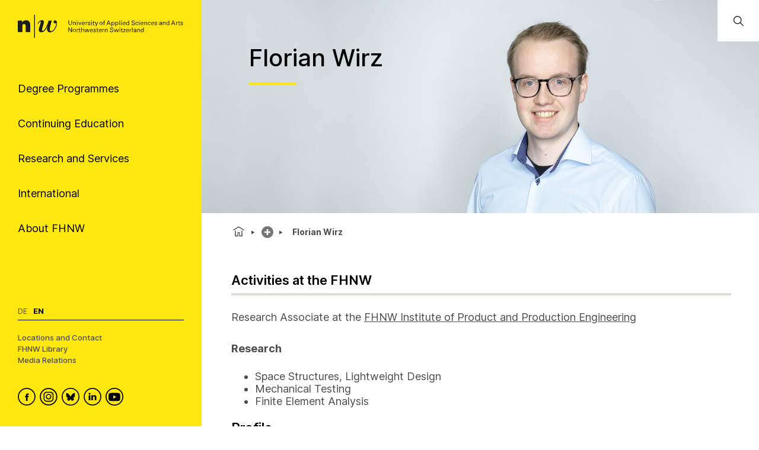

--- FILE ---
content_type: text/html; charset=utf-8
request_url: https://www.fhnw.ch/en/people/florian-wirz
body_size: 57241
content:
<!doctype html>
        <html lang="en"><head><meta charSet="utf-8"/><title data-react-helmet="true"> Florian Wirz | FHNW</title><meta data-react-helmet="true" name="description"/><meta data-react-helmet="true" property="og:title" content="Florian Wirz"/><meta data-react-helmet="true" property="og:url" content="https://www.fhnw.ch/en/people/florian-wirz"/><meta data-react-helmet="true" name="twitter:card" content="summary_large_image"/><meta data-react-helmet="true" name="title" content="Florian Wirz | FHNW"/><meta data-react-helmet="true" name="department" content="School of Engineering and Environment"/><link data-react-helmet="true" rel="preconnect" href="https://fonts.gstatic.com" crossorigin="anonymous"/><link data-react-helmet="true" rel="canonical" href="https://www.fhnw.ch/en/people/florian-wirz"/><link data-react-helmet="true" rel="alternate" hrefLang="de" href="https://www.fhnw.ch/de/personen/florian-wirz"/><link data-react-helmet="true" rel="alternate" hrefLang="en" href="https://www.fhnw.ch/en/people/florian-wirz"/><script data-react-helmet="true" data-cookieconsent="ignore">
          window.dataLayer = window.dataLayer || [];
          function gtag() { dataLayer.push(arguments); }
          
          // EU-specific settings
          gtag('consent', 'default', {
            'ad_personalization': 'denied',
            'ad_storage': 'denied',
            'ad_user_data': 'denied',
            'analytics_storage': 'denied',
            'functionality_storage': 'denied',
            'personalization_storage': 'denied',
            'region': ["AT","BE","BG","CY","CZ","DE","DK","EE","ES","FI","FR","GB","GG","GR","HR","HU","IE","IM","IT","JE","LT","LU","LV","MT","NL","NO","PL","PT","RO","SE","SI","SK"],
            'wait_for_update': 500,
          });
          
          // Default settings for non-EU regions
          gtag('consent', 'default', {
            'ad_personalization': 'granted',
            'ad_storage': 'granted',
            'ad_user_data': 'granted',
            'analytics_storage': 'granted',
            'functionality_storage': 'granted',
            'personalization_storage': 'granted',
            'security_storage': 'granted',
            'wait_for_update': 500,
          });
          
          gtag('set', 'ads_data_redaction', true);
          gtag('set', 'url_passthrough', false);
        </script><script data-react-helmet="true" type="text/plain" data-cookieconsent="statistics" defer="">
          (function(w,d,s,l,i){
            w[l]=w[l]||[];
            w[l].push({'gtm.start': new Date().getTime(), event:'gtm.js'});
            var f=d.getElementsByTagName(s)[0],
                j=d.createElement(s),
                dl=l!='dataLayer'?'&l='+l:'';
            j.async=true;
            j.src='https://www.googletagmanager.com/gtm.js?id='+i+dl;
            f.parentNode.insertBefore(j,f);
          })(window,document,'script','dataLayer','GTM-KDPH6Q5');
        </script><script>window.env = {"RAZZLE_RELEASE_GIT_BRANCH":"","RAZZLE_FHNW_ENV":"PROD","RAZZLE_RELEASE_GIT_TAG":"redesign-hotfix-20260112-fix-1","RAZZLE_INTERNAL_API_PATH":"http:\u002F\u002Flocalhost:5100\u002FPlone","RAZZLE_API_PATH":"https:\u002F\u002Fwww.fhnw.ch","apiPath":"https:\u002F\u002Fwww.fhnw.ch","publicURL":"https:\u002F\u002Fwww.fhnw.ch"};</script><link rel="icon" href="/favicon.ico" sizes="any"/><link rel="icon" href="/icon.svg" type="image/svg+xml"/><link rel="apple-touch-icon" sizes="180x180" href="/apple-touch-icon.png"/><link rel="manifest" href="/site.webmanifest"/><meta name="generator" content="Plone 6 - https://plone.org"/><meta name="viewport" content="width=device-width, initial-scale=1"/><meta name="mobile-web-app-capable" content="yes"/><link data-chunk="client" rel="preload" as="style" href="/static/css/client.91bcd597.css"/><link data-chunk="client" rel="preload" as="script" href="/static/js/runtime~client.13c7e7da.js"/><link data-chunk="client" rel="preload" as="script" href="/static/js/client.d7310946.js"/><link data-chunk="client" rel="stylesheet" href="/static/css/client.91bcd597.css"/></head><body class="view-viewview contenttype-contact env-PROD section-en section-people section-florian-wirz is-anonymous public-ui"><div role="navigation" aria-label="Toolbar" id="toolbar"></div><div id="main"><div class="skiplinks-wrapper" role="complementary" aria-label="Skiplinks"><a class="skiplink" href="#view">Skip to main content</a><a class="skiplink" href="#searchbar-input">Skip to search bar</a><a class="skiplink" href="#navigation">Skip to navigation</a><a class="skiplink" href="#footer">Skip to footer</a></div><main id="content-area" class="content-area" role="main" tabindex="-1"><div id="navigation" tabindex="-1"><header class="header-slot"><div style="display:flex"><div class="q container layout"><div class="upper-section"><a title="Back to home page" class="logo-container" href="/en"><picture title="University of Applied Sciences and Arts Northwestern Switzerland"><source srcSet="/logo/fhnw-logo-small.svg" media="(max-width: 767px)"/><source srcSet="/logo/fhnw-logo-en.svg" media="(min-width: 768px)"/><img src="/logo/fhnw-logo-small.svg" alt="Logo of the University of Applied Sciences and Arts Northwestern Switzerland" title="University of Applied Sciences and Arts Northwestern Switzerland"/></picture></a><nav class="navigation" role="navigation"><div><div><div tabindex="-1"><a href="" class="btn btn-nav" data-is-expandable="true" data-is-active="false"><span>Degree Programmes</span></a></div></div><div><div tabindex="-1"><a href="" class="btn btn-nav" data-is-expandable="true" data-is-active="false"><span>Continuing Education</span></a></div></div><div><div tabindex="-1"><a href="" class="btn btn-nav" data-is-expandable="true" data-is-active="false"><span>Research and Services</span></a></div></div><div><div tabindex="-1"><a href="" class="btn btn-nav" data-is-expandable="true" data-is-active="false"><span>International</span></a></div></div><div><div tabindex="-1"><a href="" class="btn btn-nav" data-is-expandable="true" data-is-active="false"><span>About FHNW</span></a></div></div></div></nav></div><div class="bottom-section"><div class="language-selector"><a aria-label="Switch to deutsch" class="" title="Deutsch" href="/de/personen/florian-wirz">De</a><span class="current-language selected">En</span></div><div class="bottom-links-container"><a href="/en/about-fhnw/locations">Locations and Contact</a><a href="/en/about-fhnw/fhnw-library">FHNW Library</a><a href="/en/media-corner">Media Relations</a></div><div class="social-media-container"><a class="logo-link" data-rac="" aria-label="FHNW on Facebook" href="https://www.facebook.com/fhnw.ch" target="_blank" rel="noopener noreferrer"><svg xmlns="http://www.w3.org/2000/svg" viewBox="0 0 35 35" style="height:30px;width:auto;fill:currentColor" class="icon"><style>.st1{display:none}.st2{fill-rule:evenodd;clip-rule:evenodd}.st2,.st4{display:inline}</style><g id="Circle" shape-rendering="geometricPrecision"><circle cx="17.5" cy="17.5" r="16.3" style="fill:none;stroke:#000;stroke-width:2;stroke-miterlimit:10"/></g><path d="M19.1 14.6c0-.6.1-1 1.1-1h1.3v-2.4h-2.1c-2.5 0-3.4 1.2-3.4 3.2V16h-1.6v2.4H16v7.2h3.2v-7.2h2.1l.3-2.4h-2.4l-.1-1.4z" id="Facebook" style="fill-rule:evenodd;clip-rule:evenodd"/></svg></a><a class="logo-link" data-rac="" aria-label="FHNW on Instagram" href="https://www.instagram.com/fhnw.ch/" target="_blank" rel="noopener noreferrer"><svg xmlns="http://www.w3.org/2000/svg" viewBox="0 0 32 32" style="height:30px;width:auto;fill:currentColor" class="icon"><circle cx="15.9" cy="16" r="14.8" style="fill:none;stroke:#000;stroke-width:2;stroke-miterlimit:10"/><path d="M11.7 7.1h8.6c2.6.4 4.6 2.6 4.6 5.3v7.8c-.3 2.7-2.6 4.8-5.3 4.8h-7.2c-.3 0-.5 0-.8-.1-1.9-.2-3.5-1.5-4.2-3.3-.2-.6-.3-1-.4-1.4v-8.5c0-.1 0-.1.1-.2.3-1.9 1.6-3.5 3.3-4.1.4-.1.9-.3 1.3-.3zM8.6 16v3.5c0 .3 0 .6.1.9.4 1.7 1.9 2.9 3.6 2.9h7.1c.3 0 .6 0 .8-.1 1.7-.4 2.9-1.9 2.9-3.6v-7.2c0-.3 0-.5-.1-.8-.3-1.7-1.9-3-3.6-2.9h-7.1c-.3 0-.5 0-.8.1-1.7.4-2.9 1.9-2.9 3.6V16z"/><path d="M15.9 11.1c2.7 0 4.9 2.2 4.9 4.9s-2.2 4.9-4.9 4.9S11 18.7 11 16c.1-2.7 2.3-4.9 4.9-4.9zm0 1.6c-1.8 0-3.2 1.4-3.2 3.2 0 1.8 1.4 3.2 3.2 3.2 1.8 0 3.2-1.4 3.2-3.2.1-1.7-1.4-3.2-3.2-3.2zm4.9-.8c-.4 0-.7-.3-.7-.7 0-.4.3-.7.7-.7.4 0 .7.3.7.7 0 .4-.3.7-.7.7z"/></svg></a><a class="logo-link" data-rac="" aria-label="FHNW on Bluesky" href="https://bsky.app/profile/did:plc:xmrtqghqhfsgbif5pzjbsxeo" target="_blank" rel="noopener noreferrer"><svg xmlns="http://www.w3.org/2000/svg" viewBox="0 0 256 256" style="height:30px;width:auto;fill:currentColor" class="icon"><g transform="matrix(2.81 0 0 2.81 1.407 1.407)" stroke-width="0" stroke-miterlimit="10" fill="none"><circle cx="45" cy="45" r="43" stroke="#000" stroke-width="5"/><path d="M 32.254 28.856 C 37.413 32.729 42.963 40.583 45 44.797 c 2.038 -4.214 7.586 -12.068 12.746 -15.941 c 3.723 -2.795 9.754 -4.957 9.754 1.924 c 0 1.374 -0.788 11.544 -1.25 13.195 c -1.606 5.74 -7.459 7.204 -12.666 6.318 C 62.685 51.842 65 56.973 60 62.103 c -9.496 9.744 -13.648 -2.445 -14.713 -5.568 c -0.195 -0.573 -0.286 -0.84 -0.288 -0.613 c -0.001 -0.228 -0.093 0.04 -0.288 0.613 C 43.648 59.658 39.496 71.847 30 62.103 c -5 -5.131 -2.685 -10.261 6.416 -11.81 c -5.207 0.886 -11.06 -0.578 -12.666 -6.318 c -0.462 -1.651 -1.25 -11.821 -1.25 -13.195 C 22.5 23.899 28.532 26.062 32.254 28.856 Z" fill="#000"/></g></svg></a><a class="logo-link" data-rac="" aria-label="FHNW on LinkedIn" href="https://www.linkedin.com/school/fachhochschule-nordwestschweiz-fhnw/" target="_blank" rel="noopener noreferrer"><svg xmlns="http://www.w3.org/2000/svg" viewBox="0 0 35 35" style="height:30px;width:auto;fill:currentColor" class="icon"><path d="M10 14.6h3.3v9.9H10zm1.7-1.3c1.1 0 1.9-.8 1.9-1.7 0-1-.7-1.7-1.8-1.7s-1.9.7-1.9 1.7c-.1.9.7 1.7 1.8 1.7zm13.5 11.2v-5.7c0-3-1.6-4.4-3.8-4.4-1.7 0-2.5 1-3 1.6v-1.4h-3.3v9.9h3.3V19c0-.3 0-.6.1-.8.2-.6.8-1.2 1.7-1.2 1.2 0 1.7.9 1.7 2.2v5.3h3.3z"/><circle cx="17.5" cy="17.5" r="16.3" style="fill:none;stroke:#000;stroke-width:2;stroke-miterlimit:10"/></svg></a><a class="logo-link" data-rac="" aria-label="FHNW on YouTube" href="https://www.youtube.com/@FHNW" target="_blank" rel="noopener noreferrer"><svg xmlns="http://www.w3.org/2000/svg" viewBox="0 0 34.6 34.6" style="height:30px;width:auto;fill:currentColor" class="icon"><circle cx="17.3" cy="17.3" r="16.3" shape-rendering="geometricPrecision" style="fill:none;stroke:#000;stroke-miterlimit:10;stroke-width:2px"/><path d="M28.22 12.78c-.11-.6-.31-1.16-.73-1.62-.54-.61-1.23-.91-2.01-.99-.99-.1-1.98-.2-2.98-.24-1.72-.07-3.44-.1-4.36-.13-2.9.01-5.72.03-8.46.26-.51.04-1.03.09-1.51.24-1.13.35-1.78 1.16-2.02 2.31-.24 1.21-.31 2.44-.36 3.68-.07 1.5-.04 3 .09 4.49.07.77.15 1.54.31 2.3.25 1.2 1.01 1.96 2.22 2.24.81.19 1.65.24 2.48.28 1.74.07 3.48.14 5.21.17 2.34.04 4.68-.01 7.02-.14.89-.05 1.77-.12 2.65-.26 1.18-.18 1.97-.88 2.32-2.02.24-.8.34-1.63.35-2.46.02-1.77 0-3.54.01-5.3 0-.94-.06-1.87-.23-2.79zM14.9 21.2v-6.84c1.98 1.14 3.95 2.27 5.94 3.42-1.99 1.15-3.96 2.28-5.94 3.42z"/></svg></a></div></div></div><div class="mobile-navigation"><a title="Back to home page" class="logo-container" href="/en"><picture title="University of Applied Sciences and Arts Northwestern Switzerland"><source srcSet="/logo/fhnw-logo-small.svg" media="(max-width: 767px)"/><source srcSet="/logo/fhnw-logo-en.svg" media="(min-width: 768px)"/><img src="/logo/fhnw-logo-small.svg" alt="Logo of the University of Applied Sciences and Arts Northwestern Switzerland" title="University of Applied Sciences and Arts Northwestern Switzerland"/></picture></a><div class="mobile-nav"><button class="hamburger" aria-label="Open menu" title="Open menu" type="button"></button><button class="mobile-navigation-search" aria-label="Search"><span class="visually-hidden">Search</span></button><div class="menu-drawer-mobile-navigation slide-out-up"><div class="puller-pusher-container" style="transform:translateX(-0vw)"><div class="nav level1"><nav class="mobile-navigation-level1" role="navigation"><ul><li><a href="http://" target="_blank" rel="noopener noreferrer" class="external btn btn-nav" data-is-expandable="true" data-is-active="false"><span>Degree Programmes</span></a></li><li><a href="http://" target="_blank" rel="noopener noreferrer" class="external btn btn-nav" data-is-expandable="true" data-is-active="false"><span>Continuing Education</span></a></li><li><a href="http://" target="_blank" rel="noopener noreferrer" class="external btn btn-nav" data-is-expandable="true" data-is-active="false"><span>Research and Services</span></a></li><li><a href="http://" target="_blank" rel="noopener noreferrer" class="external btn btn-nav" data-is-expandable="true" data-is-active="false"><span>International</span></a></li><li><a href="http://" target="_blank" rel="noopener noreferrer" class="external btn btn-nav" data-is-expandable="true" data-is-active="false"><span>About FHNW</span></a></li></ul></nav><div class="bottom-section"><div class="language-selector"><a aria-label="Switch to deutsch" class="" title="Deutsch" href="/de/personen/florian-wirz">De</a><span class="current-language selected">En</span></div><div class="bottom-links-container"><a href="/en/about-fhnw/locations">Locations and Contact</a><a href="/en/about-fhnw/fhnw-library">FHNW Library</a><a href="/en/media-corner">Media Relations</a></div><div class="social-media-container"><a class="logo-link" data-rac="" aria-label="FHNW on Facebook" href="https://www.facebook.com/fhnw.ch" target="_blank" rel="noopener noreferrer"><svg xmlns="http://www.w3.org/2000/svg" viewBox="0 0 35 35" style="height:30px;width:auto;fill:currentColor" class="icon"><style>.st1{display:none}.st2{fill-rule:evenodd;clip-rule:evenodd}.st2,.st4{display:inline}</style><g id="Circle" shape-rendering="geometricPrecision"><circle cx="17.5" cy="17.5" r="16.3" style="fill:none;stroke:#000;stroke-width:2;stroke-miterlimit:10"/></g><path d="M19.1 14.6c0-.6.1-1 1.1-1h1.3v-2.4h-2.1c-2.5 0-3.4 1.2-3.4 3.2V16h-1.6v2.4H16v7.2h3.2v-7.2h2.1l.3-2.4h-2.4l-.1-1.4z" id="Facebook" style="fill-rule:evenodd;clip-rule:evenodd"/></svg></a><a class="logo-link" data-rac="" aria-label="FHNW on Instagram" href="https://www.instagram.com/fhnw.ch/" target="_blank" rel="noopener noreferrer"><svg xmlns="http://www.w3.org/2000/svg" viewBox="0 0 32 32" style="height:30px;width:auto;fill:currentColor" class="icon"><circle cx="15.9" cy="16" r="14.8" style="fill:none;stroke:#000;stroke-width:2;stroke-miterlimit:10"/><path d="M11.7 7.1h8.6c2.6.4 4.6 2.6 4.6 5.3v7.8c-.3 2.7-2.6 4.8-5.3 4.8h-7.2c-.3 0-.5 0-.8-.1-1.9-.2-3.5-1.5-4.2-3.3-.2-.6-.3-1-.4-1.4v-8.5c0-.1 0-.1.1-.2.3-1.9 1.6-3.5 3.3-4.1.4-.1.9-.3 1.3-.3zM8.6 16v3.5c0 .3 0 .6.1.9.4 1.7 1.9 2.9 3.6 2.9h7.1c.3 0 .6 0 .8-.1 1.7-.4 2.9-1.9 2.9-3.6v-7.2c0-.3 0-.5-.1-.8-.3-1.7-1.9-3-3.6-2.9h-7.1c-.3 0-.5 0-.8.1-1.7.4-2.9 1.9-2.9 3.6V16z"/><path d="M15.9 11.1c2.7 0 4.9 2.2 4.9 4.9s-2.2 4.9-4.9 4.9S11 18.7 11 16c.1-2.7 2.3-4.9 4.9-4.9zm0 1.6c-1.8 0-3.2 1.4-3.2 3.2 0 1.8 1.4 3.2 3.2 3.2 1.8 0 3.2-1.4 3.2-3.2.1-1.7-1.4-3.2-3.2-3.2zm4.9-.8c-.4 0-.7-.3-.7-.7 0-.4.3-.7.7-.7.4 0 .7.3.7.7 0 .4-.3.7-.7.7z"/></svg></a><a class="logo-link" data-rac="" aria-label="FHNW on Bluesky" href="https://bsky.app/profile/did:plc:xmrtqghqhfsgbif5pzjbsxeo" target="_blank" rel="noopener noreferrer"><svg xmlns="http://www.w3.org/2000/svg" viewBox="0 0 256 256" style="height:30px;width:auto;fill:currentColor" class="icon"><g transform="matrix(2.81 0 0 2.81 1.407 1.407)" stroke-width="0" stroke-miterlimit="10" fill="none"><circle cx="45" cy="45" r="43" stroke="#000" stroke-width="5"/><path d="M 32.254 28.856 C 37.413 32.729 42.963 40.583 45 44.797 c 2.038 -4.214 7.586 -12.068 12.746 -15.941 c 3.723 -2.795 9.754 -4.957 9.754 1.924 c 0 1.374 -0.788 11.544 -1.25 13.195 c -1.606 5.74 -7.459 7.204 -12.666 6.318 C 62.685 51.842 65 56.973 60 62.103 c -9.496 9.744 -13.648 -2.445 -14.713 -5.568 c -0.195 -0.573 -0.286 -0.84 -0.288 -0.613 c -0.001 -0.228 -0.093 0.04 -0.288 0.613 C 43.648 59.658 39.496 71.847 30 62.103 c -5 -5.131 -2.685 -10.261 6.416 -11.81 c -5.207 0.886 -11.06 -0.578 -12.666 -6.318 c -0.462 -1.651 -1.25 -11.821 -1.25 -13.195 C 22.5 23.899 28.532 26.062 32.254 28.856 Z" fill="#000"/></g></svg></a><a class="logo-link" data-rac="" aria-label="FHNW on LinkedIn" href="https://www.linkedin.com/school/fachhochschule-nordwestschweiz-fhnw/" target="_blank" rel="noopener noreferrer"><svg xmlns="http://www.w3.org/2000/svg" viewBox="0 0 35 35" style="height:30px;width:auto;fill:currentColor" class="icon"><path d="M10 14.6h3.3v9.9H10zm1.7-1.3c1.1 0 1.9-.8 1.9-1.7 0-1-.7-1.7-1.8-1.7s-1.9.7-1.9 1.7c-.1.9.7 1.7 1.8 1.7zm13.5 11.2v-5.7c0-3-1.6-4.4-3.8-4.4-1.7 0-2.5 1-3 1.6v-1.4h-3.3v9.9h3.3V19c0-.3 0-.6.1-.8.2-.6.8-1.2 1.7-1.2 1.2 0 1.7.9 1.7 2.2v5.3h3.3z"/><circle cx="17.5" cy="17.5" r="16.3" style="fill:none;stroke:#000;stroke-width:2;stroke-miterlimit:10"/></svg></a><a class="logo-link" data-rac="" aria-label="FHNW on YouTube" href="https://www.youtube.com/@FHNW" target="_blank" rel="noopener noreferrer"><svg xmlns="http://www.w3.org/2000/svg" viewBox="0 0 34.6 34.6" style="height:30px;width:auto;fill:currentColor" class="icon"><circle cx="17.3" cy="17.3" r="16.3" shape-rendering="geometricPrecision" style="fill:none;stroke:#000;stroke-miterlimit:10;stroke-width:2px"/><path d="M28.22 12.78c-.11-.6-.31-1.16-.73-1.62-.54-.61-1.23-.91-2.01-.99-.99-.1-1.98-.2-2.98-.24-1.72-.07-3.44-.1-4.36-.13-2.9.01-5.72.03-8.46.26-.51.04-1.03.09-1.51.24-1.13.35-1.78 1.16-2.02 2.31-.24 1.21-.31 2.44-.36 3.68-.07 1.5-.04 3 .09 4.49.07.77.15 1.54.31 2.3.25 1.2 1.01 1.96 2.22 2.24.81.19 1.65.24 2.48.28 1.74.07 3.48.14 5.21.17 2.34.04 4.68-.01 7.02-.14.89-.05 1.77-.12 2.65-.26 1.18-.18 1.97-.88 2.32-2.02.24-.8.34-1.63.35-2.46.02-1.77 0-3.54.01-5.3 0-.94-.06-1.87-.23-2.79zM14.9 21.2v-6.84c1.98 1.14 3.95 2.27 5.94 3.42-1.99 1.15-3.96 2.28-5.94 3.42z"/></svg></a></div></div></div><div tabindex="-1" class="nav level2"><button class="back-button"><svg xmlns="http://www.w3.org/2000/svg" viewBox="0 0 36 36" style="height:30px;width:auto;fill:currentColor" class="icon"><path fill-rule="evenodd" d="M31 17 8.414 17 18.707 6.707 17.293 5.293 4.586 18 17.293 30.707 18.707 29.293 8.414 19 31 19z"/></svg></button><ul><li></li></ul></div><div tabindex="-1" class="nav level3"><button class="back-button"><svg xmlns="http://www.w3.org/2000/svg" viewBox="0 0 36 36" style="height:30px;width:auto;fill:currentColor" class="icon"><path fill-rule="evenodd" d="M31 17 8.414 17 18.707 6.707 17.293 5.293 4.586 18 17.293 30.707 18.707 29.293 8.414 19 31 19z"/></svg></button><ul><li></li></ul></div></div></div></div><div class="mobile global-search-container "><div class="mobile global-search-content-container"></div></div></div></div></header></div><div class="content-slot" role="presentation"><div class="hero-slot"><div class="cta-slot-container"><div class="hero-wrapper"><img class="hero center_right" src="/en/people/florian-wirz/topbild-florian_wirz-htu-fhnw.jpg/@@images/image-2100-ce141bfd9bc30462927ba5c8b5386764.jpeg" width="2100" height="700" srcSet="/en/people/florian-wirz/topbild-florian_wirz-htu-fhnw.jpg/@@images/image-32-a67f7a8002dbdf1357bd088d53592a01.jpeg 32w, /en/people/florian-wirz/topbild-florian_wirz-htu-fhnw.jpg/@@images/image-64-b5fd9541824e942cf8cfcaa1be962496.jpeg 64w, /en/people/florian-wirz/topbild-florian_wirz-htu-fhnw.jpg/@@images/image-128-2dbd12baa95919c2fce18513a14d7157.jpeg 128w, /en/people/florian-wirz/topbild-florian_wirz-htu-fhnw.jpg/@@images/image-200-c48e907b538526169ca3af054c0dec58.jpeg 200w, /en/people/florian-wirz/topbild-florian_wirz-htu-fhnw.jpg/@@images/image-400-6ff4602736cc6aa0ce83a62d96633758.jpeg 400w, /en/people/florian-wirz/topbild-florian_wirz-htu-fhnw.jpg/@@images/image-600-469bb7bd5fa08996830f4c3bc0baf410.jpeg 600w, /en/people/florian-wirz/topbild-florian_wirz-htu-fhnw.jpg/@@images/image-800-917b500dee3c13acc7ac50c3afd9dba8.jpeg 800w, /en/people/florian-wirz/topbild-florian_wirz-htu-fhnw.jpg/@@images/image-1000-dd99d3dd177bae633efd964e7fa6bc63.jpeg 1000w, /en/people/florian-wirz/topbild-florian_wirz-htu-fhnw.jpg/@@images/image-1200-b97ff228f6d8885184a06cbaf8739645.jpeg 1200w, /en/people/florian-wirz/topbild-florian_wirz-htu-fhnw.jpg/@@images/image-1600-70329279283b72470dc24c34265b4c06.jpeg 1600w, /en/people/florian-wirz/topbild-florian_wirz-htu-fhnw.jpg/@@images/image-2100-ce141bfd9bc30462927ba5c8b5386764.jpeg 2100w" fetchpriority="high" alt="" sizes="100vw"/><div class="contact-information-hero"><h1> <!-- -->Florian<!-- --> <!-- -->Wirz<!-- --> </h1></div></div></div><div class="global-search-container"><input id="searchbar-input" type="text" class="visually-hidden" placeholder="Open Global Search" tabindex="-1" aria-label="Open Global Search"/><div class="global-search-icon-container"><button><svg xmlns="http://www.w3.org/2000/svg" viewBox="0 0 36 36" style="height:22px;width:auto;fill:currentColor" class="icon global-search-icon"><path fill-rule="evenodd" d="M7,16 C7,11.038 11.037,7 16,7 C20.963,7 25,11.038 25,16 C25,20.962 20.963,25 16,25 C11.037,25 7,20.962 7,16 L7,16 Z M32.707,31.293 L24.448,23.034 C26.039,21.125 27,18.673 27,16 C27,9.935 22.065,5 16,5 C9.935,5 5,9.935 5,16 C5,22.065 9.935,27 16,27 C18.673,27 21.125,26.039 23.034,24.448 L31.293,32.707 L32.707,31.293 Z"/></svg> <span class="visually-hidden">Open Global Search</span></button></div><div class="global-search-content-container" style="transform:translateX(100%)"></div></div></div><nav role="navigation" aria-label="Breadcrumbs" class="breadcrumbs " style="width:100%"><div class="breadcrumb" style="width:100%"><a class="home" title="Home" href="/en"><svg xmlns="http://www.w3.org/2000/svg" viewBox="0 0 36 36" style="height:25px;width:auto;fill:currentColor" class="icon"><g fill-rule="evenodd"><path d="M18 4.826 4.476 13.148 5.524 14.851 18 7.174 30.476 14.851 31.524 13.148zM25 27 21 27 21 19 15 19 15 27 11 27 11 15 9 15 9 29 17 29 17 21 19 21 19 29 27 29 27 15 25 15z"/></g></svg></a><div class="divider"></div><div style="display:flex;align-items:center"><button title="Show complete path" class="section plus-icon"></button></div><div class="divider"></div><div class="section active  ">Florian Wirz</div></div></nav><div id="view" tabindex="-1"><article id="page-document" class="has-aside"><section class="content"><div class="blocks-group-wrapper transparent"><div class="block heading next--is--slate is--first--of--block-type is--last--of--block-type previous--has--same--backgroundColor next--has--same--backgroundColor"><div class="heading-wrapper"><h2 id="activities-at-the-fhnw" class="heading">Activities at the FHNW</h2></div></div><p>Research Associate at the <a target="_blank" rel="noopener noreferrer" href="/en/about-fhnw/schools/school-of-engineering/institutes/institute-of-product-and-production-engineering">FHNW Institute of Product and Production Engineering</a><br/></p><div class="block heading next--is--slate is--first--of--block-type is--last--of--block-type previous--has--same--backgroundColor next--has--same--backgroundColor"><div class="heading-wrapper"><h4 id="research" class="heading">Research</h4></div></div><ul><li>Space Structures, Lightweight Design</li><li>Mechanical Testing</li><li>Finite Element Analysis</li></ul><div class="block heading next--is--accordion is--first--of--block-type is--last--of--block-type previous--has--same--backgroundColor next--has--same--backgroundColor"><div class="heading-wrapper"><h2 id="profile" class="heading">Profile</h2></div></div><div class="block accordionBlock next--is--heading is--first--of--block-type is--last--of--block-type has--headline previous--has--same--backgroundColor next--has--same--backgroundColor"><div id="a4dc9c3e-1e6d-44b0-8f6b-93e76a8e1cff" class="accordion"><div class="accordion-header" role="button" tabindex="0" aria-expanded="false" title="Show more information"><div class="accordion-title">Biography</div></div><div class="accordion-body"><div class="accordion-content"><div class="blocks-group-wrapper transparent"><p>Since 2021<br/>Research assistant and master&#x27;s student at the Institute for Product and Production Engineering<br/>FHNW University of Applied Sciences and Arts Northwestern Switzerland, <br/>School of Engineering and Environment, Windisch</p><p>2018-2021<br/>Bachelor of Science in Mechanical Engineering with a specialization in production engineering<br/>FHNW University of Applied Sciences and Arts Northwestern Switzerland, School of Engineering, Windisch</p><p>2013-2017<br/>Apprenticeship as technical designer<br/>Müller Martini AG, Zofingen<br/></p></div></div></div></div></div><div class="block heading next--is--listing is--first--of--block-type is--last--of--block-type previous--has--same--backgroundColor next--has--same--backgroundColor"><div class="heading-wrapper"><h2 id="school" class="heading">School</h2></div></div><div class="block listing list is--first--of--block-type is--last--of--block-type has--headline previous--has--same--backgroundColor next--has--same--backgroundColor"><div class="emptyListing"><div class="ui active transition visible inverted dimmer"><div class="content"><div class="ui small indeterminate text loader">Loading</div></div></div></div></div></div></section><aside class="sidebar-nav-right-wrapper"><div class="sidebar-navigation-container"><div class="sub-navigation-container"></div></div><div class="contact-content-sidebar-wrapper"><h1>Florian Wirz</h1><div class="contact-item open"><button id="contact-header-:Rakld7:" class="contact-header" aria-expanded="true" aria-controls="contact-content-:Rakld7:"><h4>Contact</h4></button><div id="contact-content-:Rakld7:" class="contact-content open" role="region" aria-labelledby="contact-header-:Rakld7:"><div><address class="contact-content-sidebar"><div class="coordinates"><a href="/en/people/florian-wirz"><p class="description name">Florian Wirz</p></a><p class="role">Research Associate</p><h5 class="heading">Telephone</h5><p class="description"><a href="tel:+41 56 202 88 85">+41 56 202 88 85</a> </p><h5 class="heading">E-mail</h5><p class="description"><a href="mailto:florian.wirz@fhnw.ch">florian.wirz@fhnw.ch</a></p><h5 class="heading">Address</h5><p class="description">FHNW University of Applied Sciences and Arts Northwestern Switzerland
School of Engineering and Environment
Klosterzelgstrasse 2
CH-5210 Windisch</p></div></address></div></div></div></div></aside></article><div class="ui container tags"><a class="ui label" href="/search?Subject=ht_ins_ippe_mitarbeitende_produktentwicklung">ht_ins_ippe_mitarbeitende_produktentwicklung</a><a class="ui label" href="/search?Subject=ht_personen">ht_personen</a></div></div><footer id="footer" class="footer"><nav class="footernavigation" aria-label="Footer Navigation"><section class="footernavigation__column " aria-labelledby="what_we_offer_title"><h2 id="what_we_offer_title" class="column-title"><span role="button" tabindex="0" aria-expanded="false" aria-controls="what_we_offer_list">What we offer</span></h2><ul id="what_we_offer_list" class=" items-3"><li><a aria-label="Degree Programmes" href="/en/degree-programmes">Degree Programmes</a></li><li><a aria-label="Continuing Education" href="/en/continuing-education">Continuing Education</a></li><li><a aria-label="Research and Services" href="/en/research-and-services">Research and Services</a></li></ul></section><section class="footernavigation__column " aria-labelledby="about_fhnw_title"><h2 id="about_fhnw_title" class="column-title"><span role="button" tabindex="0" aria-expanded="false" aria-controls="about_fhnw_list">About FHNW</span></h2><ul id="about_fhnw_list" class=" items-4"><li><a aria-label="Schools" href="/en/about-fhnw/schools">Schools</a></li><li><a aria-label="Organisation" href="/en/about-fhnw/organisation">Organisation</a></li><li><a aria-label="Management" href="/en/about-fhnw/organisation/presidium-of-the-board-of-directors">Management</a></li><li><a aria-label="Facts and Figures" href="/en/about-fhnw/facts-and-figures">Facts and Figures</a></li></ul></section><section class="footernavigation__column " aria-labelledby="information_title"><h2 id="information_title" class="column-title"><span role="button" tabindex="0" aria-expanded="false" aria-controls="information_list">Information</span></h2><ul id="information_list" class=" items-3"><li><a aria-label="Data Protection" href="/en/imprint/data-protection">Data Protection</a></li><li><a aria-label="Accessibility" href="/en/imprint/accessibility">Accessibility</a></li><li><a aria-label="Imprint" href="/en/imprint">Imprint</a></li></ul></section><section class="footernavigation__column " aria-labelledby="support_intranet_title"><h2 id="support_intranet_title" class="column-title"><span role="button" tabindex="0" aria-expanded="false" aria-controls="support_intranet_list">Support &amp; Intranet</span></h2><ul id="support_intranet_list" class=" items-2"><li><a aria-label="IT Support" href="/en/about-fhnw/it-support">IT Support</a></li><li><a href="https://inside.fhnw.ch/" target="_blank" rel="noreferrer" class="external" aria-label="Login Inside-FHNW">Login Inside-FHNW</a></li></ul></section><section class="footernavigation__column footer__logos" aria-label="Membership Logos"><div class="anniversary"><a class="anniversary-en" href="/20years"></a></div><h2 class="column-title">Member of<!-- -->:</h2><a href="https://www.swissuniversities.ch/" target="_blank" rel="noreferrer" class="external swissuniversities" aria-label="Swiss Universities"></a><a href="https://eua.eu" target="_blank" rel="noreferrer" class="external eua" aria-label="European University Association"></a></section></nav></footer><div class="web25__gototop " role="button" tabindex="0" aria-label="Go to top of page"></div></div></main><div class="Toastify"></div></div><div role="complementary" aria-label="Sidebar" id="sidebar"></div><script charSet="UTF-8">window.__data={"router":{"location":{"pathname":"\u002Fen\u002Fpeople\u002Fflorian-wirz","search":"","hash":"","state":undefined,"key":"nwav98","query":{}},"action":"POP"},"intl":{"defaultLocale":"en","locale":"en","messages":{"Add link":"","An error has occurred while editing \"{name}\" field. We have been notified and we are looking into it. Please save your work and retry. If the issue persists please contact the site administrator.":"","An error has occurred while rendering \"{name}\" field. We have been notified and we are looking into it. If the issue persists please contact the site administrator.":"","Bottom":"","Center":"","Delete col":"","Delete row":"","Delete table":"","Divide each row into separate cells":"","Edit element":"","Edit link":"","Fixed width table cells":"","Hide headers":"","Insert col after":"","Insert col before":"","Insert row after":"","Insert row before":"","Left":"","Make the table compact":"","Make the table sortable":"","Middle":"","No matching blocks":"","Reduce complexity":"","Remove element":"","Remove link":"","Right":"","Stripe alternate rows with color":"","Table":"","Table color inverted":"","Top":"","Type text…":"","Visible only in view mode":"","Unknown Block":"Unknown Block {block}","delete":"delete"," Inner Alignment":"","Alignment":"","Button Block":"","Button text":"","Full":"","Link":"","Open in a new tab":"","Title":"","Wide":"","Heading":"","Heading level":"","Separator":"Separator","Separator Block":"Separator","Add item":"Add item","Autoplay":"Autoplay","Delay between transitions (milliseconds)":"Delay between transitions (milliseconds)","Description":"Description","Do instant slide transitions?":"Do instant slide transitions?","Enable Autoplay?":"Enable Autoplay?","Go to slide":"Go to slide","Headtitle":"Headtitle","Image override":"Image override","Item":"Item","Items":"Items","Next slide":"Next slide","Please choose an existing content as source for this element":"Please choose an existing content as source for this element","Previous slide":"Previous slide","Select target":"Select target","Slider":"Slider","Target":"Target","moreInfo":"More info","A short hint that describes the expected value within this block":"","Accordion":"","Accordion Title size":"","Accordion block":"","Accordion block settings":"","Accordion theme":"","Accordion title":"","Add":"","Add Button Label":"","Allow multiple panels open at a time":"","Allow only the following blocks types":"","Allowed blocks":"","Close":"","Collapsed by default":"","Default":"","Detailed expected value within this block":"","Disable creation of new blocks after this block":"","Disable drag & drop on this block":"","Disable editing on accordion block settings":"","Disable editing on accordion titles":"","Disable editing on this block":"","Disable inner buttons":"","Disable new blocks":"","Don't allow deletion of this block":"","Drag and drop":"","Enable filtering":"","Fixed layout":"","Fixed layout, New panes (tabs) created by Editor within this block will be ignored":"","Fixed position":"","Friendly name":"","Heading 2":"","Heading 3":"","Heading 4":"","Heading 5":"","Heading 6":"","Headline":"","Helper text":"","Hide all block related buttons within this block":"","Instructions":"","Non exclusive":"","Open":"","Options":"","Primary":"","Read-only":"","Read-only settings":"","Read-only titles":"","Remove block":"","Required":"","Secondary":"","Section friendly name":"","Section help":"","Tertiary":"","Theme":"","Title Icon on the right":"","Title size":"","Type to filter...":"","addButton":"","add_block_in_position":"","panel_index":"","All":"","Alphabetically":"","Date (newest first)":"","Events":"","Files":"","Images":"","Job offers":"","Layout:":"","Open a Mailto Link to the Members Email Address":"","Pages":"","People":"","Relevance":"","Reports":"","Search":"","Search Site":"","Search...":"","Select…":"","Show all search results...":"","Show less":"","Show more":"","Sort By:":"","loading":"","not published yet":"","results":"","searchGlobalized":"","searchLocalized":"","searchLocalizedLabel":"","{total, plural, =0 {No results} =1 {# result} other {# results}}":"","{total, plural, =0 {No results} =1 {# result} other {# results}} for":"","dropdownmenu-add-rootpath":"Add menu path","dropdownmenu-additionalClasses":"Additional classes","dropdownmenu-additionalClassesDescription":"Additional classes for the item to apply specific styles, accordingly to site layout.","dropdownmenu-addmenuitem":"Add menu item","dropdownmenu-blocks":"Blocks","dropdownmenu-blocks-description":"Add some blocks to show in dropdown menu.","dropdownmenu-clickableNavigationRoots":"Clickable navigation roots","dropdownmenu-close-menu-button":"Close menu","dropdownmenu-delete-button":"Delete","dropdownmenu-delete-menupath":"Delete menu path","dropdownmenu-deletemenuitem":"Delete menu item","dropdownmenu-deletemenuitem-button":"Delete menu item","dropdownmenu-emptyActiveMenuItem":"Select a menu path","dropdownmenu-emptyActiveMenuPath":"Select a menu item","dropdownmenu-linkUrl":"Link","dropdownmenu-menuitems-header":"Menu items","dropdownmenu-mode":"Mode","dropdownmenu-mode-dropdown":"Dropdown","dropdownmenu-mode-simpleLink":"Simple link","dropdownmenu-move-menuitem-down":"Move menu item up","dropdownmenu-move-menuitem-up":"Move menu item down","dropdownmenu-navigationRoot":"Navigation root","dropdownmenu-rootpath":"Root path","dropdownmenu-showMoreLink":"Show more link","dropdownmenu-showMoreText":"Show more link text","dropdownmenu-title":"Title","dropdownmenu-visible":"Visible","Clear selection":"Clear selection","Fit":"Fit","Justify":"Justify","Narrow":"Narrow","None":"None","Stretch":"Stretch","btn-stretch":"Stretch block to the edges","field-customize":"Customize","field-size":"Size","fieldsets-advanced":"Advanced","fieldsets-decorations":"Decorations","fieldsets-default":"Default","fieldsets-layout":"Layout","fieldsets-presets":"Preset styles","fieldsets-standard":"Standard","properties-align":"Align","properties-background-color":"Background color","properties-background-image":"Background image","properties-border-radius":"Rounded Corner","properties-clear-description":"Pushes selected block under floated content","properties-clear-title":"Clear floats","properties-custom-class-description":"A custom CSS class, applicable just to this block","properties-custom-class-title":"Custom CSS Class","properties-custom-id-description":"A custom id, applicable just to this block","properties-custom-id-title":"Custom Id","properties-font-size-description":"Relative to normal size of text in the block","properties-font-size-title":"Font size","properties-font-weight-description":"The weight (or boldness) of the font","properties-font-weight-title":"Font weight","properties-height-description":"Element height, expressed as CSS dimension","properties-height-title":"Element height","properties-hidden-description":"Hide this bloc","properties-hidden-title":"Hidden","properties-is-drop-cap-description":"First letter is styled as a drop cop","properties-is-drop-cap-title":"Drop cap","properties-is-screen-height-description":"Maximize block to viewport height","properties-is-screen-height-title":"Screen height","properties-margin":"Margin","properties-padding":"Padding","properties-shadow-color":"Shadow color","properties-shadow-depth":"Shadow depth","properties-size":"Box size","properties-stretch":"Stretch","properties-style-name":"Style","properties-text-align":"Text align","properties-text-color":"Text color","properties-theme-description":"A predefined theme, applicable just to this block","properties-theme-title":"Theme","styles-block":"Styles","Accordion responsive":"","Carousel horizontal":"","Carousel vertical (prototype)":"","Horizontal responsive":"","Medium":"","accordion-tabs-block":"","addTab":"","alignment":"","assetPosition":"","assetSize":"","assetType":"","black":"","blue":"","bottom":"","brown":"","center":"","color":"","dark":"","default":"","default-tabs-block":"","description":"","green":"","grey":"","hideEmptyTabs":"","hideTitle":"","horizontal-tabs-block":"","huge":"","icon":"","icon-position-on-the-right":"","iconName":"","image":"","inverted":"","large":"","left":"","left-side":"","light":"","massive":"","menu":"","menu-border-less":"","menu-compact":"","menu-fluid":"","menu-inverted":"","menu-pointing":"","menu-secondary":"","menu-stackable":"","menu-tabular":"","menu-text":"","middle":"","mini":"","olive":"","orange":"","pink":"","position":"","position-left-right-of-the-icon-in-the-accordion-tab":"","purple":"","red":"","right":"","right-side":"","set-the-theme-for-the-accordion-tabs-block":"","size":"","small":"","space-between":"","style":"","tab":"","tabTitle":"","tabs":"","tabs-block":"","teal":"","theme":"","tiny":"","title":"Title","top":"","vertical-align":"","violet":"","yellow":"","Add block":"Add block","Description placeholder":"Description...","TextBlocks":"Text Blocks","Title placeholder":"Title...","Admin email":"","Blind copy":"","Cancel":"Cancel","Cancel button label":"","Data wipe":"","Delete":"","Edit":"","Email footer":"","Email header":"","Error":"Error","Form":"Form","HCaptchaInvisibleInfo":"","No":"","Number of days after which, the data should be deleted. Enter -1 to store indefinitely.":"","Send email to admin":"","Sender":"","Sender name":"","Show cancel button":"","Store data":"","Subject":"","Submit":"","Submit button label":"","Text at the beginning of the email.":"","Text at the end of the email.":"","The email address of the sender":"","The email addresses the submitted form data will be sent to as blind carbon copy. Multiple email addresses can be entered separated by a semicolon.":"","The email addresses the submitted form data will be sent to. Multiple email addresses can be entered separated by a semicolon.":"","The name of the sender":"","The subject used in the sent email.":"","When activated, the data will be stored for later use when the form is submitted":"","Yes":"","Your form could not be sent. Please reload the page and try again. The data you entered will be retained.":"","Your form could not be sent. Please try again later.":"","admin_info":"","admin_info_description":"","captcha":"","checkbox_group":"","choose_file":"","confirmation_recipients":"","confirmation_recipients_description":"","fieldset_confirmation":"","fieldset_mailing":"","fixed_attachment":"","form_insert_otp":"","form_otp_countdown":"","form_otp_send":"","form_required":"","form_send_otp_to":"","forward_user_to":"","forward_user_to_description":"","hidden":"","mail_template":"","no_file":"","number":"","radio_group":"","requiredCheckbox":"","select":"","send_confirmation":"","send_description":"","static_text":"","success":"","success_default":"","textarea":"","thankyou":"","thankyou_description":"","time":"","Back":"","Back to homepage":"","Background color":"","Block Width":"","Breadcrumbs":"","Browse the site, drop an image, or type an URL":"","Close menu":"","Contact":"","Continue reading":"","Copyright":"","Distributed under the {license}.":"","End":"","Flag align":"","GNU GPL license":"","Hide Button":"","Home":"","ICS-Download":"","Image":"","Location":"","Log in":"","Next Page":"","No date":"","No image selected":"","No items found in this container.":"","Open menu":"","Overview":"","Phone":"","Plone Foundation":"","Plone{reg} Open Source CMS\u002FWCM":"","Powered by Plone & Python":"","Press":"","Previous Page":"","Register":"","Result":"","Search for People, E-Mail Address, Phone Number, ...":"","Search results":"","Searched for":"","Site":"","Sitemap":"","Sorting":"","Source":"","Start":"","Switch to":"","The {plonecms} is {copyright} 2000-{current_year} by the {plonefoundation} and friends.":"","Uploading image":"","Website":"","image_block_clear":"","image_block_preview":"","of":"","siteLabel":"","\u003Cp\u003E\u003Cstrong\u003EData privacy\u003C\u002Fstrong\u003E\u003C\u002Fp\u003E\u003Cp\u003EWithout your further consent, the data sent will only be used for the purposes of processing your request. You can find more information on the \u003Ca href=\"https:\u002F\u002Fwww.fhnw.ch\u002Fen\u002Fimprint\u002Fdata-protection\" target=\"_blank\" rel=\"noopener noreferrer\" class=\"external\"\u003ELegal page\u003C\u002Fa\u003E.\u003C\u002Fp\u003E":"","About FHNW":"About FHNW","Accessibility":"Accessibility","Add CTA button":"","Add contact item":"","Align":"","Alternative Text":"","Anchor":"","Back to home page":"","Batch Size":"","Button Link":"","Button Text":"","ButtonLink":"","ButtonText":"","CTA inheritance source":"","Cancel Search":"","Clear all filters":"","Close Global Search":"","Contact Global":"Persons","Contact item":"","Continueeducation":"","Continuing Education":"Continuing Education","Continuing Education Global":"Continuing education programmes","Continuing Education Programmes and Courses":"","Copy link URL":"","Courses found":"","Data Protection":"Data Protection","Degree Program Global":"Degree programmes","Degree Programmes":"Degree Programmes","Disable page scroll":"","Download document":"","Drittel":"","Edit Hero image":"","Embed":"","Entries":"","Enumeration":"","FHNW Event Global":"Events","FHNW News Global":"News","Facts and Figures":"Facts and Figures","Faculty":"","Faculty Filter":"","Female":"","File Global":"Documents","Filter Options":"","Fit page width":"","FollowUsBlock.blockTitle":"Follow Us","FollowUsBlock.description":"Description","FollowUsBlock.query":"Query","FollowUsBlock.queryDescription":"Define a query to select content based on folder and tags","FollowUsBlock.selectFolder":"Select Folder","FollowUsBlock.title":"Title","Format":"","From news solr":"","FromNewsSearch":"","Function":"","Global":"","Grid Solr Schema":"","Gross":"","Halb":"","Height":"","Hero inheritance source":"","Hide navbar":"","Hide toolbar":"","Hochschule":"","I agree with the general terms and conditions":"","I would like to receive more information":"","I would not like to receive any more information":"","ID":"","IT Support":"IT Support","Icon View":"","If you think this is a mistake, please contact the site administrators.":"","Iframe":"","Image Caption":"","Image Slider":"","Imprint":"Imprint","Indent":"","Information":"","Initial page":"","Keyword Filter":"","Language":"","Link URL copied.":"","List":"","List View":"","Load More Results":"","Local":"","Location Placeholder":"","LocationMap.calculateRoute":"Calculate route","LocationMap.email":"E-Mail","LocationMap.moreInfosAboutLocation":"More information about the location","LocationMap.oneOfThesePagesDescription":"The FHNW University of Applied Sciences and Arts Northwestern Switzerland comprises ten schools in the main locations of Basel, Brugg-Windisch, Muttenz and Olten.","LocationMap.oneOfThesePagesTitle":"Locations","LocationMap.phone":"Phone","Login Inside-FHNW":"Login Inside-FHNW","Logo of the University of Applied Sciences and Arts Northwestern Switzerland":"","Male":"","Management":"Management","Member of":"Member of","More results":"","No results found for":"","No source selected":"","Note: Before using anchor block it's necessary to save the page, so that the complete URL to anchor is known and can be copied.":"","NumberedList":"","Only alphanumeric characters without blanks are allowed.":"","Open Global Search":"","Open document in browser":"","Open link in new browser tab":"","Organisation":"Organisation","Original":"","Other":"","Outdent":"","Overlay":"","PDF Block":"","Page Global":"General","Person":"","Persons":"","Persons found":"","Please enter a new search request":"","Portrait":"","Preselected Faculties":"","Preselected Locations":"","Preselected Schools":"","Preselected Types":"","Provide a title for better accessibility for screenreaders (title will not be visible),":"","Research and Services":"Research and Services","Results for":"","School":"","School Filter":"","Schools":"Schools","Search SVG":"","Search Term":"","Search content":"","Search degree program":"","Search events":"","Search news":"","Search people":"","Search suggestions":"","Search: type here":"","Select contact":"","Selected items":"","Selected items - x of y":"","Show Location Filter":"","Show download":"","Show extended information":"","Show image":"","Show image caption":"","Show pages preview":"","Show text":"","Show thumbnails":"","Sort by Alphabetical":"","Sort by Default":"","Sorting ascending":"","Sorting descending":"","Studies found":"","Success":"","Support & Intranet":"","Tags":"","Template":"","Template Options":"","Testimonial":"","Testimonials":"","The URL in your block configuration is no longer on the approved allowlist but is still being referenced. Please remove or update the URL to comply with the current allowlist.":"","To":"","To news solr":"","Type":"","Type Filter":"","Type a search term":"","URL Copy":"","URL Not Permitted":"","University of Applied Sciences and Arts Northwestern Switzerland":"","Upload File":"","Upload failed: {error}":"","Uploaded {filename}":"","Values are in Pixels (e.g. 100 or 100px) or Percent (e.g. 100%)":"","Variation":"","We would like to tell you about what is happening at FHNW in the future but require your consent to do so.":"","What we offer":"","Width":"","Your search request has no results":"","addBlock":"","and search continuing education,degree programmes, events, documents and other content.":"","apply_now":"","block.contact.sidebar.address":"","block.contact.sidebar.availability":"","block.contact.sidebar.contact":"","block.contact.sidebar.email":"","block.contact.sidebar.room":"","block.contact.sidebar.telephone":"","block.contactprofile.email":"","block.contactprofile.telephone":"","block.contactprofile.telephone_direct":"","block.contactprofile.telephone_reception":"","block.edubox.admission_requirements":"","block.edubox.application_button_text":"","block.edubox.application_fee":"","block.edubox.application_note":"","block.edubox.degree":"","block.edubox.documents":"","block.edubox.duration":"","block.edubox.ects":"","block.edubox.fee":"","block.edubox.final_application_date":"","block.edubox.financing_terms":"","block.edubox.info_event_button_text":"","block.edubox.keydata":"","block.edubox.next_start":"","block.edubox.place":"","block.edubox.school_days":"","block.edubox.semester_fee":"","block.edubox.semester_start":"","block.edubox.stay_abroad":"","block.edubox.study_start":"","block.edubox.studying_model":"","block.edubox.studying_type":"","block.edubox.target_group":"","block.edubox.teaching_language":"","block.edubox.terms_and_conditions":"","block.edubox.to_the_general_terms_and_conditions":"","block.eventapplicationbox.buttonText":"","block.eventapplicationbox.infoText":"","block.eventapplicationbox.registration":"","block.eventdetail.costs":"","block.eventdetail.datetime":"","block.eventdetail.eventlanguage":"","block.eventdetail.location":"","block.eventdetail.organiser":"","block.irf.Articles":"","block.irf.AudioVideo":"","block.irf.BookParts":"","block.irf.Collections":"","block.irf.ExhibitionContributions":"","block.irf.Exhibitions":"","block.irf.Monographs":"","block.irf.Other":"","block.irf.Patents":"","block.irf.Presentations":"","block.irf.Projects":"","block.irf.Reports":"","block.irf.Software":"","block.irf.Theses":"","block.irf.WebPublications":"","block.irf.citation_style":"","block.irf.citation_style_description":"","block.irf.collection":"","block.irf.collection_description":"","block.irf.content_group_by_type":"","block.irf.content_no_grouping":"","block.irf.dataSyncOOD":"","block.irf.dataSyncUTD":"","block.irf.display_content_grouped":"","block.irf.display_content_grouped_description":"","block.irf.excluded_publications":"","block.irf.excluded_publications_description":"","block.irf.newer_than":"","block.irf.newer_than_description":"","block.irf.no_data_selected":"","block.irf.no_peer_reviewed_message":"","block.irf.only_peer_reviewed":"","block.irf.only_peer_reviewed_description":"","block.irf.only_peer_reviewed_switch":"","block.irf.person":"","block.irf.person_description":"","block.irf.processing_message":"","block.irf.processing_message_failed":"","block.irf.saveDatas":"","block.irf.selected_types":"","block.irf.selected_types_description":"","block.irf.serverError500":"","block.irf.tabOthers":"","block.irf.tabPresentations":"","block.irf.tabProject":"","block.irf.tabPublications":"","block.irf.tabSupervisedTheses":"","block.occasion.additional_information":"","block.occasion.alternative_start":"","block.occasion.application_button_label":"","block.occasion.course_management":"","block.occasion.duration":"","block.occasion.final_application_date":"","block.occasion.free_places":"","block.occasion.listing_order":"","block.occasion.listing_order_description":"","block.occasion.no_additional_information":"","block.occasion.occ_number":"","block.occasion.open_end":"","block.occasion.place":"","block.occasion.start_end_date":"","block.occasion.status_closed":"","block.occasion.status_open":"","block.occasion.total_places":"","block.video.placeholder":"","breadcrumb_expander":"","column":"","column_text_wrap":"","column_text_wrap_description":"","column_width":"","column_width_description":"","columns":"","contactAllowed":"","country":"","dataprotectionInfo":"","error.401.title":"This page is not available","error.403.title":"This page is not available","error.404.continuing":"","error.404.continuing.desc":"","error.404.continuing.link":"","error.404.degreeprogrammes":"","error.404.degreeprogrammes.desc":"","error.404.degreeprogrammes.link":"","error.404.events":"","error.404.events.desc":"","error.404.events.link":"","error.404.help":"","error.404.help.link":"","error.404.infoevents":"","error.404.infoevents.cont":"","error.404.infoevents.degree":"","error.404.infoevents.desc":"","error.404.lead":"","error.404.news":"","error.404.news.desc":"","error.404.news.link":"","error.404.other":"","error.404.other.desc":"","error.404.persons":"","error.404.persons.desc":"","error.404.persons.link":"","error.404.thanks":"","error.404.title":"","error.500.body":"","error.500.title":"","error.connrefused.body":"","error.connrefused.title":"","error.continuing.link":"","error.cors.body":"","error.cors.title":"","error.degreeprogrammes.link":"","error.events.link":"","error.genericHeroTitle":"","error.help.link":"","error.infoevents.cont":"","error.infoevents.degree":"","error.news.link":"","error.parent.link":"Try it one level up: {parent}","error.persons.link":"","error.thanks":"","error.timeout.body":"","error.timeout.title":"","fieldset_forms_api":"Daten speichern","fileTooLarge":"","gender":"","help_enableFormsAPI":"","https:\u002F\u002Fexample.org":"","iframe_view":"","iframe_view_description":"","info_event_emptytext":"Infotext if no Info-Events are available","info_event_no_results":"","info_event_roominfo":"Room Information","info_event_show_all":"","info_event_subjects":"Keyword Filter","info_event_title":"Next information events:","label_additional_information":"","label_alternative_start":"","label_application_status":"","label_course_management":"","label_dataCollectionId":"","label_evento_id":"","label_final_application_date":"","label_free_places":"","label_occ_duration":"","label_occ_number":"","label_occ_place":"","label_organisation_entities":"","label_total_places":"","phonenumber":"","see WCAG 2.1":"","showOnDesktop":"","showOnMobile":"","skiplink_footer":"","skiplink_main-content":"","skiplink_navigation":"","skiplinks_searchbar":"","table":"","table_caption":"","table_caption_description":"","table_tab_column":"","termsAccepted":"Accept general terms","toc":"Table of Contents","variant":"Variant","visibleFrom":"","visibleUntil":"","\u003Cp\u003EAdd some HTML here\u003C\u002Fp\u003E":"","Account Registration Completed":"","Account activation completed":"","Action":"","Action changed":"","Action: ":"","Actions":"","Activate and deactivate":"","Active":"","Active content rules in this Page":"","Add (object list)":"","Add Addons":"","Add Alternative URL":"","Add Content":"","Add Content Rule":"","Add Rule":"","Add Translation…":"","Add User":"","Add a description…":"","Add a new alternative url":"","Add action":"","Add block in position {index}":"","Add block…":"","Add condition":"","Add content rule":"","Add criteria":"","Add date":"","Add element to container":"","Add field":"","Add fieldset":"","Add group":"","Add new content type":"","Add new group":"","Add new user":"","Add to Groups":"","Add users to group":"","Add vocabulary term":"","Add {type}":"","Add-Ons":"","Add-on Configuration":"","Add-ons":"","Add-ons Settings":"","Added":"","Additional date":"","Addon could not be installed":"","Addon could not be uninstalled":"","Addon could not be upgraded":"","Addon installed succesfuly":"","Addon uninstalled succesfuly":"","Addon upgraded succesfuly":"","Advanced facet?":"","Advanced facets are initially hidden and displayed on demand":"","Album view":"","Alias":"","Alias has been added":"","Aliases have been removed.":"","Aliases have been uploaded.":"","All content":"","All existing alternative urls for this site":"","Alt text":"","Alt text hint":"","Alt text hint link text":"","Alternative url path (Required)":"","Alternative url path must start with a slash.":"","Alternative url path → target url path (date and time of creation, manually created yes\u002Fno)":"","Applied to subfolders":"","Applies to subfolders?":"","Apply to subfolders":"","Apply working copy":"","Are you sure you want to delete this field?":"","Are you sure you want to delete this fieldset including all fields?":"","Ascending":"","Assign the {role} role to {entry}":"","Assignments":"","Automatically":"","Available":"","Available content rules:":"","Base":"","Base search query":"","Block":"","Both":"","Both email address and password are case sensitive, check that caps lock is not enabled.":"","Broken relations":"","Browse":"","Browse the site, drop an image, or type a URL":"","BulkUploadAltUrls":"","By default, permissions from the container of this item are inherited. If you disable this, only the explicitly defined sharing permissions will be valid. In the overview, the symbol {inherited} indicates an inherited value. Similarly, the symbol {global} indicates a global role, which is managed by the site administrator.":"","CSVFile":"","Cache Name":"","Can not edit Layout for \u003Cstrong\u003E{type}\u003C\u002Fstrong\u003E content-type as it doesn't have support for \u003Cstrong\u003EVolto Blocks\u003C\u002Fstrong\u003E enabled":"","Can not edit Layout for \u003Cstrong\u003E{type}\u003C\u002Fstrong\u003E content-type as the \u003Cstrong\u003EBlocks behavior\u003C\u002Fstrong\u003E is enabled and \u003Cstrong\u003Eread-only\u003C\u002Fstrong\u003E":"","Cell":"","Change Note":"","Change Password":"","Change State":"","Change workflow state recursively":"","Changes applied.":"","Changes saved":"","Changes saved.":"","Check this box to customize the title, description, or image of the target content item for this teaser. Leave it unchecked to show updates to the target content item if it is edited later.":"","Checkbox":"","Choices":"","Choose Image":"","Choose Target":"","Choose a file":"","Clear":"","Clear filters":"","Clear search":"","Click to download full sized image":"","Code":"","Collapse item":"","Collection":"","Color":"","Comment":"","Commenter":"","Comments":"","Compare":"","Condition changed":"","Condition: ":"","Configuration Versions":"","Configure Content Rule":"","Configure Content Rule: {title}":"","Configure content rule":"","Confirm password":"","Connection refused":"","Contact form":"","Contained items":"","Container settings":"","Content":"","Content Rule":"","Content Rules":"","Content rules for {title}":"","Content rules from parent folders":"","Content that links to or references {title}":"","Content type created":"","Content type deleted":"","Contents":"","Controls":"","Copy":"","Copy blocks":"","Copyright statement or other rights information on this item.":"","Create or delete relations to target":"","Create working copy":"","Created after":"","Created before":"","Created by {creator} on {date}":"","Created on":"","Creator":"","Creators":"","Criteria":"","Current active configuration":"","Current filters applied":"","Current password":"","Customize teaser content":"","Cut":"","Cut blocks":"","Daily":"","Database":"","Database Information":"","Database Location":"","Database Size":"","Database main":"","Date":"","Default value":"","Default view":"","Delete Group":"","Delete Type":"","Delete User":"","Delete action":"","Delete blocks":"","Delete condition":"","Delete selected items?":"","Delete this item?":"","Deleted":"","Deleting this item breaks {brokenReferences} {variation}.":"","Depth":"","Descending":"","Diff":"","Difference between revision {one} and {two} of {title}":"","Disable":"","Disable apply to subfolders":"","Disabled":"","Disabled apply to subfolders":"","Do you really want to delete the group {groupname}?":"","Do you really want to delete the type {typename}?":"","Do you really want to delete the user {username}?":"","Do you really want to delete this item?":"","Document":"","Document view":"","Download Event":"","Drag and drop files from your computer onto this area or click the “Browse” button.":"","Drop file here to replace the existing file":"","Drop file here to upload a new file":"","Drop files here ...":"","Dry run selected, transaction aborted.":"","E-mail":"","E-mail addresses do not match.":"","Edit Alternative URL":"","Edit Rule":"","Edit comment":"","Edit field":"","Edit fieldset":"","Edit recurrence":"","Edit values":"","Edit {title}":"","Email":"","Email sent":"","Embed code error, please follow the instructions and try again.":"","Empty object list":"","Enable":"","Enable editable Blocks":"","Enabled":"","Enabled here?":"","Enabled?":"","End Date":"","Enter URL or select an item":"","Enter a username above to search or click 'Show All'":"","Enter an email address. This will be your login name. We respect your privacy, and will not give the address away to any third parties or expose it anywhere.":"","Enter full name, e.g. John Smith.":"","Enter map Embed Code":"","Enter the absolute path of the target. Target must exist or be an existing alternative url path to the target.":"","Enter the absolute path where the alternative url should exist. The path must start with '\u002F'. Only URLs that result in a 404 not found page will result in a redirect occurring.":"","Enter the absolute path where the alternative url should exist. The path must start with '\u002F'. Only urls that result in a 404 not found page will result in a redirect occurring.":"","Enter your current password.":"","Enter your email for verification.":"","Enter your new password. Minimum 8 characters.":"","Enter your username for verification.":"","Event":"","Event end date must be on or after {startDateValueOrStartFieldName}":"","Event listing":"","Event start date must be on or before {endDateValueOrEndFieldName}":"","Event view":"","Example":"","Exclude from navigation":"","Exclude this occurence":"","Excluded from navigation":"","Existing alternative urls for this item":"","Expand sidebar":"","Expiration Date":"","Expiration date":"","Expired":"","External URL":"","Facet":"","Facet widget":"","Facets":"","Facets on left side":"","Facets on right side":"","Facets on top":"","Failed To Undo Transactions":"","Field":"","File":"","File is not of the accepted type {accept}":"","File size":"","File view":"","Filename":"","Files uploaded: {uploadedFiles}":"","Fills the value of the form field with the value supplied by a query parameter inside the URL with the given name.":"","Filter":"","Filter Rules:":"","Filter by prefix":"","Filter users by groups":"","Filter…":"","First":"","Fix relations":"","Fold":"","Folder":"","Folder listing":"","Forbidden":"","Fourth":"","From":"","Full Name":"","Fullname":"","General":"","Global role":"","Google Maps Embedded Block":"","Grid":"","Group":"","Group created":"","Group deleted":"","Group roles updated":"","Groupname":"","Groups":"","Groups are logical collections of users, such as departments and business units. Groups are not directly related to permissions on a global level, you normally use Roles for that - and let certain Groups have a particular role. The symbol{plone_svg}indicates a role inherited from membership in another group.":"","Header cell":"","Headline level":"","Hidden facets will still filter the results if proper parameters are passed in URLs":"","Hide Replies":"","Hide facet?":"","Hide filters":"","Hide title":"","History":"","History Version Number":"","History of {title}":"","If all of the following conditions are met:":"","If selected, this item will not appear in the navigation tree":"","If this date is in the future, the content will not show up in listings and searches until this date.":"","If you are certain this user has abandoned the object, you may unlock the object. You will then be able to edit it.":"","If you are certain you have the correct web address but are encountering an error, please contact the {site_admin}.":"","Image gallery":"","Image size":"","Image view":"","Include this occurence":"","Info":"","InfoUserGroupSettings":"","Inherit permissions from higher levels":"","Inherited value":"","Inspect relations":"","Install":"","Installed":"","Installed version":"","Installing a third party add-on":"","Interval Daily":"","Interval Monthly":"","Interval Weekly":"","Interval Yearly":"","Invalid Block":"","Invalid teaser source":"","It is not allowed to define both the password and to request sending the password reset message by e-mail. You need to select one of them.":"","Item batch size":"","Item successfully moved.":"","Item(s) copied.":"","Item(s) cut.":"","Item(s) has been updated.":"","Item(s) pasted.":"","Item(s) state has been updated.":"","Items must be unique.":"","Label":"","Language independent field.":"","Language independent icon title":"","Large":"","Last":"","Last comment date":"","Last modified":"","Latest available configuration":"","Latest version":"","Layout":"","Lead Image":"","Less filters":"","Link copied to clipboard":"","Link more":"","Link redirect view":"","Link settings":"","Link title":"","Link to":"","Link translation for":"","Linking this item with hyperlink in text":"","Links and references":"","Listing":"","Listing view":"","Load more":"","Loading":"","Log In":"","Logged out":"","Login":"","Login Failed":"","Login Name":"","Logo of":"","Logout":"","Made by {creator} on {date}. This is not a working copy anymore, but the main content.":"","Manage Translations":"","Manage content…":"","Manage translations for {title}":"","Manual":"","Manually":"","Manually or automatically added?":"","Many relations found. Please search.":"","Maps":"","Maps URL":"","Maximum length is {len}.":"","Maximum value is {len}.":"","Membership updated":"","Message":"","Minimum length is {len}.":"","Minimum value is {len}.":"","Moderate Comments":"","Moderate comments":"","Monday and Friday":"","Month day":"","Monthly":"","More":"","More filters":"","More information about the upgrade procedure can be found in the documentation section of plone.org in the Upgrade Guide.":"","Mosaic layout":"","Move down":"","Move to bottom of folder":"","Move to top of folder":"","Move up":"","Multiple choices?":"","My email is":"","My username is":"","Name":"","Navigate back":"","Navigate to this item":"","Navigation":"","New password":"","News Item":"","News item view":"","No Transactions Found":"","No Transactions Selected":"","No Transactions Selected To Do Undo":"","No Video selected":"","No addons found":"","No broken relations found.":"","No connection to the server":"","No image set in Lead Image content field":"","No image set in image content field":"","No images found.":"","No items selected":"","No links to this item found.":"","No map selected":"","No occurences set":"","No options":"","No relation found":"","No results found":"","No results found.":"","No selection":"","No uninstall profile":"","No user found":"","No value":"","No workflow":"","Note":"","Note that roles set here apply directly to a user. The symbol{plone_svg}indicates a role inherited from membership in a group.":"","Number of active objects":"","Object Size":"","Occurences":"","Ok":"","Only 7-bit bytes characters are allowed. Cannot contain uppercase letters, special characters: \u003C, \u003E, &, #, \u002F, ?, or others that are illegal in URLs. Cannot start with: _, aq_, @@, ++. Cannot end with __. Cannot be: request,contributors, ., .., \"\". Cannot contain new lines.":"","Open object browser":"","Order":"","Ordered":"","Origin":"","Overview of relations of all content items":"","Page":"","Parent fieldset":"","Password":"","Password reset":"","Passwords do not match.":"","Paste":"","Paste blocks":"","Perform the following actions:":"","Permissions have been updated successfully":"","Permissions updated":"","Personal Information":"","Personal Preferences":"","Personal tools":"","Persons responsible for creating the content of this item. Please enter a list of user names, one per line. The principal creator should come first.":"","Placeholder":"","Please continue with the upgrade.":"","Please ensure you have a backup of your site before performing the upgrade.":"","Please enter a valid URL by deleting the block and adding a new video block.":"","Please enter the Embed Code provided by Google Maps -\u003E Share -\u003E Embed map. It should contain the \u003Ciframe\u003E code on it.":"","Please fill out the form below to set your password.":"","Please search for users or use the filters on the side.":"","Please upgrade to plone.restapi \u003E= 8.24.0.":"","Please upgrade to plone.restapi \u003E= 8.39.0.":"","Position changed":"","Possible values":"","Preferences":"","Prettify your code":"","Preview":"","Preview Image URL":"","Profile":"","Properties":"","Publication date":"","Publishing Date":"","Query":"","Query Parameter Name":"","Re-enter the password. Make sure the passwords are identical.":"","Read More…":"","Read only for this type of relation.":"","Rearrange items by…":"","Recurrence ends":"","Recurrence ends after":"","Recurrence ends on":"","Redo":"","Referencing this item as related item":"","Referencing this item with {relationship}":"","Refresh source content":"","Registration form":"","Related Items":"","Relation name":"","Relations":"","Relations are editable with plone.api \u003E= 2.0.3.":"","Relations updated":"","Remove":"","Remove element {index}":"","Remove item":"","Remove recurrence":"","Remove selected":"","Remove term":"","Remove users from group":"","Remove working copy":"","Rename":"","Rename Items Loading Message":"","Rename items":"","Repeat":"","Repeat every":"","Repeat on":"","Replace existing file":"","Reply":"","Required input is missing.":"","Reset element {index}":"","Reset term title":"","Reset the block":"","Results limit":"","Results preview":"","Results template":"","Reversed order":"","Revert to this revision":"","Review state":"","Richtext":"","Rights":"","Roles":"","Root":"","Rule added":"","Rule enable changed":"","Rules":"","Rules execute when a triggering event occurs. Rule actions will only be invoked if all the rule's conditions are met. You can add new actions and conditions using the buttons below.":"","Save":"","Save recurrence":"","Saved":"","Scheduled":"","Schema":"","Schema updates":"","Search block":"","Search button label":"","Search for user or group":"","Search group…":"","Search input label":"","Search results for {term}":"","Search sources by title or path":"","Search targets by title or path":"","Search users…":"","Searched for: \u003Cem\u003E{searchedtext}\u003C\u002Fem\u003E.":"","Second":"","Section title":"","Select":"","Select a date to add to recurrence":"","Select columns to show":"","Select relation":"","Select rule":"","Select the transition to be used for modifying the items state.":"","Selected":"","Selected dates":"","Selection":"","Send":"","Send a confirmation mail with a link to set the password.":"","Server Error":"","Set my password":"","Set your password":"","Settings":"","Sharing":"","Sharing for {title}":"","Short Name":"","Short name":"","Show":"","Show All":"","Show Replies":"","Show filters":"","Show groups of users below":"","Show item":"","Show potential sources. Not only objects that are source of some relation.":"","Show potential targets. Not only objects that are target of some relation.":"","Show search button?":"","Show search input?":"","Show sorting?":"","Show total results":"","Shrink sidebar":"","Shrink toolbar":"","Sign in to start session":"","Site Administration":"","Site Setup":"","Size: {size}":"","Small":"","Some items are also a folder. By deleting them you will delete {containedItemsToDelete} {variation} inside the folders.":"","Some items are referenced by other contents. By deleting them {brokenReferences} {variation} will be broken.":"","Some relations are broken. Please fix.":"","Sorry, something went wrong with your request":"","Sort By":"","Sort on":"","Sort on options":"","Sort transactions by User-Name, Path or Date":"","Sorted":"","Sorted on":"","Specify a youtube video or playlist url":"","Split":"","Start Date":"","Start of the recurrence":"","Start password reset":"","State":"","Status":"","Sticky":"","Stop compare":"","String":"","Styling":"","Successfully Undone Transactions":"","Summary":"","Summary view":"","Table of Contents":"","Tabular view":"","Tags to add":"","Tags to remove":"","Target Path (Required)":"","Target memory size per cache in bytes":"","Target number of objects in memory per cache":"","Teaser":"","Text":"","Thank you.":"","The backend is not responding, due to a server timeout or a connection problem of your device. Please check your connection and try again.":"","The backend is not responding, please check if you have started Plone, check your project's configuration object apiPath (or if you are using the internal proxy, devProxyToApiPath) or the RAZZLE_API_PATH Volto's environment variable.":"","The backend is responding, but the CORS headers are not configured properly and the browser has denied the access to the backend resources.":"","The backend server of your website is not answering, we apologize for the inconvenience. Please try to re-load the page and try again. If the problem persists please contact the site administrators.":"","The button presence disables the live search, the query is issued when you press ENTER":"","The file you uploaded exceeded the maximum allowed size of {size} bytes":"","The following content rules are active in this Page. Use the content rules control panel to create new rules or delete or modify existing ones.":"","The following list shows which upgrade steps are going to be run. Upgrading sometimes performs a catalog\u002Fsecurity update, which may take a long time on large sites. Be patient.":"","The item could not be deleted.":"","The link address is:":"","The number of items must be greater than or equal to {minItems}":"","The number of items must be less than or equal to {maxItems}":"","The provided alternative url already exists!":"","The registration process has been successful. Please check your e-mail inbox for information on how activate your account.":"","The selected default language must be in the list of the field 'Available languages'":"","The site configuration is outdated and needs to be upgraded.":"","The value does not match the pattern {pattern}":"","The working copy was discarded":"","There are no groups with the searched criteria":"","There are no users with the searched criteria":"","There are some errors.":"","There is a configuration problem on the backend":"","There was an error with the upgrade.":"","There were some errors":"","There were some errors.":"","These items will have broken links":"","Third":"","This has an ongoing working copy in {title}":"","This is a reserved name and can't be used":"","This is a working copy of {title}":"","This item is also a folder. By deleting it you will delete {containedItemsToDelete} {variation} inside the folder.":"","This item was locked by {creator} on {date}":"","This name will be displayed in the URL.":"","This page does not seem to exist…":"","This rule is assigned to the following locations:":"","Time":"","Title field error. Value not provided or already existing.":"","Total active and non-active objects":"","Total comments":"","Total files to upload: {totalFiles}":"","Total number of objects in each cache":"","Total number of objects in memory from all caches":"","Total number of objects in the database":"","Transactions":"","Transactions Checkbox":"","Transactions Have Been Sorted":"","Transactions Have Been Unsorted":"","Translate to {lang}":"","Translation linked":"","Translation linking removed":"","Triggering event field error. Please select a value":"","Type a Video (YouTube, Vimeo or mp4) URL":"","Type text...":"","Type the heading…":"","Type the title…":"","UID":"","URL Management":"","URL Management for {title}":"","Unassign":"","Unassigned":"","Unauthorized":"","Undo":"","Undo Controlpanel":"","Unfold":"","Unified":"","Uninstall":"","Unlink translation for":"","Unlock":"","Unsorted":"","Update":"","Update User":"","Update installed addons":"","Update installed addons:":"","Updates available":"","Upgrade":"","Upgrade Plone Site":"","Upgrade Report":"","Upgrade Steps":"","Upload":"","Upload a lead image in the 'Lead Image' content field.":"","Upload files":"","Use the form below to define the new content rule":"","Use the form below to define, change or remove content rules. Rules will automatically perform actions on content when certain triggers take place. After defining rules, you may want to go to a folder to assign them, using the 'rules' item in the actions menu.":"","Used for programmatic access to the fieldset.":"","User":"","User Group Membership":"","User Group Settings":"","User created":"","User deleted":"","User name":"","User roles updated":"","User updated successfuly":"","Username":"","Users":"","Users and Groups":"","Using this form, you can manage alternative urls for an item. This is an easy way to make an item available under two different URLs.":"","Version Overview":"","Video":"","Video URL":"","View":"","View changes":"","View links and references to this item":"","View this revision":"","View working copy":"","Viewmode":"","Vocabulary term":"","Vocabulary term title":"","Vocabulary terms":"","Warning Regarding debug mode":"","We apologize for the inconvenience, but the backend of the site you are accessing is not available right now. Please, try again later.":"","We apologize for the inconvenience, but the page you were trying to access is not at this address. You can use the links below to help you find what you are looking for.":"","We apologize for the inconvenience, but there was an unexpected error on the server.":"","We apologize for the inconvenience, but you don't have permissions on this resource.":"","Weeek day of month":"","Weekday":"","Weekly":"","What":"","When":"","When this date is reached, the content will nolonger be visible in listings and searches.":"","Whether or not execution of further rules should stop after this rule is executed":"","Whether or not other rules should be triggered by the actions launched by this rule. Activate this only if you are sure this won't create infinite loops":"","Whether or not the rule is currently enabled":"","Who":"","Workflow Change Loading Message":"","Workflow updated.":"","Yearly":"","You are trying to access a protected resource, please {login} first.":"","You are using an outdated browser":"","You can add a comment by filling out the form below. Plain text formatting.":"","You can control who can view and edit your item using the list below.":"","You can not move this type of block to the new location":"","You can view the difference of the revisions below.":"","You can view the history of your item below.":"","You can't paste this content here":"","You have been logged out from the site.":"","You have not the required permission for this control panel.":"","Your email is required for reset your password.":"","Your password has been set successfully. You may now {link} with your new password.":"","Your preferred language":"","Your site is up to date.":"","Your usernaame is required for reset your password.":"","accept":"","addUserFormEmailDescription":"","addUserFormFullnameDescription":"","addUserFormPasswordDescription":"","addUserFormUsernameDescription":"","availableViews":"","blocksFieldsErrorTitle":"","box_forgot_password_option":"","bulkUploadUrlsHelp":"","checkboxFacet":"","common":"","compare_to":"","countBrokenRelations":"","daterangeFacet":"","deprecated_browser_notice_message":"","description_lost_password":"","description_sent_password":"","draft":"","email":"","event_alldates":"","event_attendees":"","event_contactname":"","event_contactphone":"","event_website":"","event_what":"","event_when":"","event_where":"","examplePath":"","flush intIds and rebuild relations":"","flushAndRebuildRelationsHints":"\u003Cul\u003E\u003Cli\u003ERegenerate intIds (tokens of relations in relation catalog)\u003C\u002Fli\u003E\u003Cli\u003ERebuild relations\u003C\u002Fli\u003E\u003C\u002Ful\u003E\u003Cp\u003ECheck the log for details!\u003C\u002Fp\u003E\u003Cp\u003E\u003Cb\u003EWarning\u003C\u002Fb\u003E: If you have add-ons relying on intIds, you should not flush them. Check the add-ons first.\u003C\u002Fp\u003E","head_title":"","heading_sent_password":"","hero":"","html":"","integer":"","intranet":"","item":"","items":"","label_my_email_is":"","label_my_username_is":"","leadimage":"","link-integrity: Delete":"","link-integrity: Delete item and break links":"","link-integrity: loading references":"","linkAnImage":"","listing":"","log in":"","maps":"","maxLength":"","maximum":"","media":"","minLength":"","minimum":"","mostUsed":"","narrowDownRelations":"","no":"","no workflow state":"","of the month":"","or try a different page.":"","others":"","pending":"","pickAnImage":"","private":"","published":"","querystring-widget-select":"","rebuild relations":"","reference":"","references":"","refers to":"","results found":"","return to the site root":"","rrule_and":"","rrule_approximate":"","rrule_at":"","rrule_dateFormat":"","rrule_day":"","rrule_days":"","rrule_every":"","rrule_for":"","rrule_hour":"","rrule_hours":"","rrule_in":"","rrule_last":"","rrule_minutes":"","rrule_month":"","rrule_months":"","rrule_nd":"","rrule_on":"","rrule_on the":"","rrule_or":"","rrule_rd":"","rrule_st":"","rrule_th":"","rrule_the":"","rrule_time":"","rrule_times":"","rrule_until":"","rrule_week":"","rrule_weekday":"","rrule_weekdays":"","rrule_weeks":"","rrule_year":"","rrule_years":"","selectFacet":"","selectView":"","skiplink-footer":"","skiplink-main-content":"","skiplink-navigation":"","sort":"","sources path":"","target path":"","text":"","toggleFacet":"","upgradeVersions":"","uploadAnImage":"","url":"","user avatar":"","video":"","views":"","visit_external_website":"","workingCopyErrorUnauthorized":"","workingCopyGenericError":"","yes":"","{count, plural, one {Upload {count} file} other {Upload {count} files}}":"","{count} selected":"","{id} Content Type":"","{id} Schema":"","{title} copied.":"","{title} cut.":"","{title} has been deleted.":""},"formats":undefined},"reduxAsyncConnect":{"loaded":true,"loadState":{"content":{"loading":false,"loaded":false,"error":{}},"workflow":{"loading":false,"loaded":true,"error":null},"GET_SITE":{"loading":false,"loaded":true,"error":null},"dropdownMenuNavItems":{"loading":false,"loaded":false,"error":{"status":404,"response":{"req":{"method":"GET","url":"http:\u002F\u002Flocalhost:5100\u002FPlone\u002F++api++\u002F@dropdown-menu","data":undefined,"headers":{"user-agent":"node-superagent\u002F3.8.2","x-forwarded-for":"18.222.127.223, 127.0.0.1, 127.0.0.1, 127.0.0.1","x-forwarded-host":"www.fhnw.ch","accept":"application\u002Fjson"}},"header":{"content-length":"111","content-type":"application\u002Fjson","date":"Sat, 24 Jan 2026 07:23:48 GMT","server":"waitress","via":"waitress","x-frame-options":"SAMEORIGIN","x-powered-by":"Zope (www.zope.dev), Python (www.python.org)","connection":"close"},"status":404,"text":"{\n  \"message\": \"Resource not found: http:\u002F\u002Flocalhost:5100\u002FPlone\u002F++api++\u002F@dropdown-menu\",\n  \"type\": \"NotFound\"\n}"}}}},"GET_SITE":{"@id":"http:\u002F\u002Flocalhost:5100\u002FPlone\u002F@site","features":{"filter_aliases_by_date":true,"multilingual":true},"plone.allowed_sizes":["icon 32:32","tile 64:64","thumb 128:128","mini 200:65536","preview 400:65536","teaser 600:65536","large 800:65536","larger 1000:65536","great 1200:65536","huge 1600:65536"],"plone.available_languages":["de","en","fr"],"plone.default_language":"de","plone.portal_timezone":"Europe\u002FZurich","plone.robots_txt":"Sitemap: {portal_url}\u002Fsitemap.xml.gz\n\n# Define access-restrictions for robots\u002Fspiders\n# http:\u002F\u002Fwww.robotstxt.org\u002Fwc\u002Fnorobots.html\n\n\n\n# By default we allow robots to access all areas of our site\n# already accessible to anonymous users\n\nUser-agent: *\nDisallow: \u002Fen\u002Flogin\nDisallow: \u002Fde\u002Flogin\nDisallow: \u002Ffr\u002Flogin\nDisallow: \u002Fde\u002Fsandkasten\nDisallow: \u002Fen\u002Fsandbox\nDisallow: \u002Ffr\u002Fbac-a-sable\n\n# Add Googlebot-specific syntax extension to exclude forms\n# that are repeated for each piece of content in the site\n# the wildcard is only supported by Googlebot\n# http:\u002F\u002Fwww.google.com\u002Fsupport\u002Fwebmasters\u002Fbin\u002Fanswer.py?answer=40367&ctx=sibling\n\nUser-Agent: Googlebot\nDisallow: \u002F*login\nDisallow: \u002F*logout\n# Disallow: \u002F*?\n# Disallow: \u002F*atct_album_view$\n# Disallow: \u002F*folder_factories$\n# Disallow: \u002F*folder_summary_view$\n# Disallow: \u002F*login_form$\n# Disallow: \u002F*mail_password_form$\n# Disallow: \u002F@@search\n# Disallow: \u002F*search_rss$\n# Disallow: \u002F*sendto_form$\n# Disallow: \u002F*summary_view$\n# Disallow: \u002F*thumbnail_view$\n# Disallow: \u002F*view$","plone.site_logo":null,"plone.site_title":"Webauftritt 2025"},"workflow":{"@id":"http:\u002F\u002Flocalhost:5100\u002FPlone\u002Fen\u002Fpeople\u002Fflorian-wirz\u002F@workflow","history":[],"state":{"id":"published","title":"Published"},"transitions":[]}},"actions":{"error":null,"actions":{"document_actions":[],"object":[{"icon":"toolbar-action\u002Fview","id":"view","title":"View","url":"http:\u002F\u002Flocalhost:5100\u002FPlone\u002Fen\u002Fpeople\u002Fflorian-wirz"}],"object_buttons":[{"icon":"plone-copy","id":"copy","title":"Copy","url":"http:\u002F\u002Flocalhost:5100\u002FPlone\u002Fen\u002Fpeople\u002Fflorian-wirz\u002Fobject_copy"}],"portal_tabs":[],"site_actions":[{"icon":"plone-sitemap","id":"sitemap","title":"Site Map","url":"http:\u002F\u002Flocalhost:5100\u002FPlone\u002Fen\u002Fsitemap"},{"icon":"plone-contact-info","id":"contact","title":"Contact","url":"http:\u002F\u002Flocalhost:5100\u002FPlone\u002Fen\u002Fcontact-form"}],"user":[]},"loaded":true,"loading":false},"addons":{"error":null,"installedAddons":[],"availableAddons":[],"upgradableAddons":[],"loaded":false,"loading":false},"apierror":{"error":null,"statusCode":null,"connectionRefused":false,"message":null},"aliases":{"add":{"loaded":false,"loading":false,"error":null},"remove":{"loaded":false,"loading":false,"error":null},"get":{"loaded":false,"loading":false,"error":null},"items":[]},"breadcrumbs":{"error":null,"items":[{"title":"People","url":"\u002Fen\u002Fpeople"},{"title":"Florian Wirz","url":"\u002Fen\u002Fpeople\u002Fflorian-wirz"}],"root":"\u002Fen","loaded":true,"loading":false},"browserdetect":{"name":"chrome","version":"131.0.0","os":"Mac OS","type":"browser"},"comments":{"add":{"loaded":false,"loading":false,"error":null},"delete":{"loaded":false,"loading":false,"error":null},"update":{"loaded":false,"loading":false,"error":null},"list":{"loaded":false,"loading":false,"error":null},"items":[],"items_total":null,"permissions":{},"next":null},"content":{"create":{"loaded":false,"loading":false,"error":null},"delete":{"loaded":false,"loading":false,"error":null},"get":{"loading":false,"loaded":true,"error":null},"order":{"loaded":false,"loading":false,"error":null},"update":{"loaded":false,"loading":false,"error":null},"updatecolumns":{"loaded":false,"loading":false,"error":null},"lock":{"loaded":false,"loading":false,"error":null},"unlock":{"loaded":false,"loading":false,"error":null},"data":{"@components":{"actions":{"document_actions":[],"object":[{"icon":"toolbar-action\u002Fview","id":"view","title":"View","url":"\u002Fen\u002Fpeople\u002Fflorian-wirz"}],"object_buttons":[{"icon":"plone-copy","id":"copy","title":"Copy","url":"\u002Fen\u002Fpeople\u002Fflorian-wirz\u002Fobject_copy"}],"portal_tabs":[],"site_actions":[{"icon":"plone-sitemap","id":"sitemap","title":"Site Map","url":"\u002Fen\u002Fsitemap"},{"icon":"plone-contact-info","id":"contact","title":"Contact","url":"\u002Fen\u002Fcontact-form"}],"user":[]},"aliases":{"@id":"\u002Fen\u002Fpeople\u002Fflorian-wirz\u002F@aliases"},"breadcrumbs":{"@id":"\u002Fen\u002Fpeople\u002Fflorian-wirz\u002F@breadcrumbs","items":[{"@id":"\u002Fen\u002Fpeople","title":"People"},{"@id":"\u002Fen\u002Fpeople\u002Fflorian-wirz","title":"Florian Wirz"}],"root":"\u002Fen"},"contextnavigation":{"@id":"\u002Fen\u002Fpeople\u002Fflorian-wirz\u002F@contextnavigation"},"cta":null,"hero":{"hero_image":{"@id":"\u002Fen\u002Fpeople\u002Fflorian-wirz\u002Ftopbild-florian_wirz-htu-fhnw.jpg","image_scales":{"image":[{"base_path":"\u002Fen\u002Fpeople\u002Fflorian-wirz\u002Ftopbild-florian_wirz-htu-fhnw.jpg","content-type":"image\u002Fjpeg","download":"@@images\u002Fimage-2100-ce141bfd9bc30462927ba5c8b5386764.jpeg","filename":"topbild-Florian_Wirz-HTU-FHNW-.jpg","height":700,"scales":{"great":{"download":"@@images\u002Fimage-1200-b97ff228f6d8885184a06cbaf8739645.jpeg","height":400,"width":1200},"huge":{"download":"@@images\u002Fimage-1600-70329279283b72470dc24c34265b4c06.jpeg","height":533,"width":1600},"icon":{"download":"@@images\u002Fimage-32-a67f7a8002dbdf1357bd088d53592a01.jpeg","height":10,"width":32},"large":{"download":"@@images\u002Fimage-800-917b500dee3c13acc7ac50c3afd9dba8.jpeg","height":266,"width":800},"larger":{"download":"@@images\u002Fimage-1000-dd99d3dd177bae633efd964e7fa6bc63.jpeg","height":333,"width":1000},"mini":{"download":"@@images\u002Fimage-200-c48e907b538526169ca3af054c0dec58.jpeg","height":66,"width":200},"preview":{"download":"@@images\u002Fimage-400-6ff4602736cc6aa0ce83a62d96633758.jpeg","height":133,"width":400},"teaser":{"download":"@@images\u002Fimage-600-469bb7bd5fa08996830f4c3bc0baf410.jpeg","height":200,"width":600},"thumb":{"download":"@@images\u002Fimage-128-2dbd12baa95919c2fce18513a14d7157.jpeg","height":42,"width":128},"tile":{"download":"@@images\u002Fimage-64-b5fd9541824e942cf8cfcaa1be962496.jpeg","height":21,"width":64}},"size":316237,"width":2100}]}},"hero_image_cropping":{"token":"center_right"},"hero_inheritance_path":"\u002FPlone\u002Fen\u002Fpeople\u002Fflorian-wirz"},"metanav":[{"@id":"\u002Fen\u002Fmeta-nav\u002Flocations-and-contact","remoteUrl":"\u002Fen\u002Fabout-fhnw\u002Flocations","title":"Locations and Contact"},{"@id":"\u002Fen\u002Fmeta-nav\u002Ffhnw-library","remoteUrl":"\u002Fen\u002Fabout-fhnw\u002Ffhnw-library","title":"FHNW Library"},{"@id":"\u002Fen\u002Fmeta-nav\u002Fmedia-relations","remoteUrl":"\u002Fen\u002Fmedia-corner","title":"Media Relations"}],"navigation":{"@id":"\u002Fen\u002Fpeople\u002Fflorian-wirz\u002F@navigation","items":[{"@id":"\u002Fen\u002Fsearch-nav","description":"","items":[],"review_state":"published","title":"search-nav"}]},"navigation_with_excluded":{"@id":"\u002Fen\u002Fpeople\u002Fflorian-wirz\u002F@navigation_with_excluded"},"navroot":{"@id":"\u002Fen\u002Fpeople\u002Fflorian-wirz\u002F@navroot","navroot":{"@components":{"actions":{"@id":"\u002Fen\u002F@actions"},"aliases":{"@id":"\u002Fen\u002F@aliases"},"breadcrumbs":{"@id":"\u002Fen\u002F@breadcrumbs"},"contextnavigation":{"@id":"\u002Fen\u002F@contextnavigation"},"cta":{"@id":"\u002Fen\u002F@cta"},"hero":{"@id":"\u002Fen\u002F@hero"},"navigation":{"@id":"\u002Fen\u002F@navigation"},"navigation_with_excluded":{"@id":"\u002Fen\u002F@navigation_with_excluded"},"navroot":{"@id":"\u002Fen\u002F@navroot"},"storys":{"@id":"\u002Fen\u002F@story","items":[]},"translations":{"@id":"\u002Fen\u002F@translations"},"types":{"@id":"\u002Fen\u002F@types"},"workflow":{"@id":"\u002Fen\u002F@workflow"}},"@id":"\u002Fen","@type":"LRF","UID":"83d432c3e4544d23b7b8feabe7bfb318","allow_discussion":false,"blocks":{"1aebd752-7eea-4c00-bf49-53d2164b8e90":{"@type":"title"},"85b518b3-075f-4e95-8b5e-6122e0953d31":{"@type":"description"},"902f460c-2ded-4132-a996-250782cf3cbc":{"@type":"html","href":[{"@id":"\u002Fen\u002Fstartseiten-styling","Title":"Startseiten (Styling)","UID":"678cecb768824d2ea7e2b925d6c25d46","snippet":"\u003Cstyle\u003E\n\narticle#page-document {\n    grid-template-areas: \"content\";\n    grid-template-columns: 12fr;\n}\n\naside.sidebar-nav-right-wrapper {\n    display: none;\n    visibility: hidden;\n}\n\nh1.documentFirstHeading {\n    text-align: center;\n}\n\nh1.documentFirstHeading:after {\n    position: absolute;\n    bottom: -5px;\n    left: 50%;\n    width: 150px!important;\n    -webkit-transform: translateX(-50%);\n    transform: translateX(-50%);\n}\n\np.documentDescription {\n    text-align: center;\n}\n\nh2#news, h2#events {\n\ttext-align: center;\n    border-bottom: 4px solid #fde70e;\n    width: fit-content;\n}\n\n\u003C\u002Fstyle\u003E","title":"Startseiten (Styling)"}],"html":""},"9fc618e9-c05d-4529-b032-935da02560a2":{"@type":"listing","buttonLink":"","buttonText":"","headlineTag":"h2","querystring":{"query":[{"i":"Subject","o":"plone.app.querystring.operation.selection.any","v":["home-teaser"]}],"sort_on":"getObjPositionInParent","sort_order":"ascending"},"showExtendedInfo":true,"showPrivatePages":true,"showTeaserHeading":true,"showTeaserImage":true,"showTeaserText":false,"variation":"oneThird"},"b85b090e-0b4a-4f91-a698-a7bfee314d4c":{"@type":"video","align":"wide","url":"https:\u002F\u002Ftube.switch.ch\u002Fembed\u002Fn2cXD7CmpM?title=hide"},"c587cc2f-4b0a-46fa-8e81-6efb45390cc1":{"@type":"slate"}},"blocks_layout":{"items":["1aebd752-7eea-4c00-bf49-53d2164b8e90","85b518b3-075f-4e95-8b5e-6122e0953d31","9fc618e9-c05d-4529-b032-935da02560a2","b85b090e-0b4a-4f91-a698-a7bfee314d4c","902f460c-2ded-4132-a996-250782cf3cbc","c587cc2f-4b0a-46fa-8e81-6efb45390cc1"]},"contributors":[],"created":"2016-07-27T08:27:33+00:00","creators":["admin"],"description":"FHNW is one of Switzerland’s leading universities of applied sciences and arts, actively involved in teaching, research, continuing education and service provision – both innovative and practice-oriented. Its broad range of degree programmes, hands-on concept, innovative, application-oriented research and global network make FHNW a diversified and appealing educational institution, a sought-after partner to industry and an attractive employer in northwestern Switzerland.","effective":null,"exclude_from_nav":true,"expires":null,"id":"en","is_folderish":true,"items":[{"@id":"\u002Fen\u002Fdegree-programmes","@type":"Document","allowedRolesAndUsers":["Anonymous"],"back_link":null,"button_link":null,"department":null,"description":"Practice-oriented degrees for real life applications.","effective":"2016-08-16T09:36:00+00:00","email":null,"end":null,"event_location_short":null,"exclude_from_nav":true,"image_cropping":null,"image_field":"preview_image_link","image_scales":{"hero_image":[{"base_path":"\u002Fen\u002Fdegree-programmes\u002Fmedia\u002Fheader-ab3.png","content-type":"image\u002Fpng","download":"@@images\u002Fimage-2100-2ab212700a5f10dcffb52d904efd57dd.png","filename":"header-ab3.png","height":700,"scales":{"great":{"download":"@@images\u002Fimage-1200-de22cda545c8c46ed2a95da641053f84.png","height":400,"width":1200},"huge":{"download":"@@images\u002Fimage-1600-9c36e83bee88a0f87dfbec85d9b40528.png","height":533,"width":1600},"icon":{"download":"@@images\u002Fimage-32-3da7349c31eb78845b9596effef848a6.png","height":10,"width":32},"large":{"download":"@@images\u002Fimage-800-d1e73467950c8ac45c4d0c074f557250.png","height":266,"width":800},"larger":{"download":"@@images\u002Fimage-1000-cf20177c89a260082e2556db26616bf1.png","height":333,"width":1000},"mini":{"download":"@@images\u002Fimage-200-a8a13731a64e84b97a8c0a118c93793b.png","height":66,"width":200},"preview":{"download":"@@images\u002Fimage-400-bf0a9aa117c581989f3b83e1ddd1ad06.png","height":133,"width":400},"teaser":{"download":"@@images\u002Fimage-600-11e9890012d3b6e9744320528fedf7d8.png","height":200,"width":600},"thumb":{"download":"@@images\u002Fimage-128-412d9091f99e61271a9c508ca1380efb.png","height":42,"width":128},"tile":{"download":"@@images\u002Fimage-64-b7d476d74b2b4271824a0a7a9764d53e.png","height":21,"width":64}},"size":2840938,"width":2100}],"preview_image_link":[{"base_path":"\u002Fen\u002Fdegree-programmes\u002Fmedia\u002Fteaser_studium-teaser.jpg","content-type":"image\u002Fjpeg","download":"@@images\u002Fimage-1200-7c77d0fb4a6a4dd14b80b91807858a63.jpeg","filename":"studium-teaser.jpg","height":750,"scales":{"great":{"download":"@@images\u002Fimage-1200-94edc93d4253a947f024aee03c212cd5.jpeg","height":750,"width":1200},"icon":{"download":"@@images\u002Fimage-32-99b0efd8cdeb59c5c184dfb47647386b.jpeg","height":20,"width":32},"large":{"download":"@@images\u002Fimage-800-948893b114d77be05383a8f461e298c7.jpeg","height":500,"width":800},"larger":{"download":"@@images\u002Fimage-1000-c97f0d24fa4d6301d04bbf785e4cb0ad.jpeg","height":625,"width":1000},"mini":{"download":"@@images\u002Fimage-200-d86ee96be131f8ee7e5d9528f83f6925.jpeg","height":125,"width":200},"preview":{"download":"@@images\u002Fimage-400-74f40133cbe8726887e26945d37e008b.jpeg","height":250,"width":400},"teaser":{"download":"@@images\u002Fimage-600-df974e0c9e294ce82475d8ccc8cc58f0.jpeg","height":375,"width":600},"thumb":{"download":"@@images\u002Fimage-128-8f86e3e265ab39d1024e7574aa802b16.jpeg","height":80,"width":128},"tile":{"download":"@@images\u002Fimage-64-9aeb8e1b27f9376be1224a0476bc4db3.jpeg","height":40,"width":64}},"size":155775,"width":1200}]},"latitude":null,"link":null,"link_text":null,"longitude":null,"name_affix1":null,"open_end":null,"phone":null,"remoteUrl":null,"review_state":"published","short_description":null,"show_in_slider":null,"start":null,"street":null,"tab_name":null,"teaser_text":"","teaser_title":"Degree Programmes","title":"Degree Programmes","type_title":"Page","whole_day":null,"zip_city":null},{"@id":"\u002Fen\u002Fcontinuing-education","@type":"Document","allowedRolesAndUsers":["Anonymous"],"back_link":null,"button_link":null,"department":null,"description":"Invest in your professional success.","effective":"2016-08-16T09:38:00+00:00","email":null,"end":null,"event_location_short":null,"exclude_from_nav":true,"image_cropping":null,"image_field":"preview_image_link","image_scales":{"hero_image":[{"base_path":"\u002Fen\u002Fcontinuing-education\u002Fmedia\u002Fwb-topimage-1-1.jpg","content-type":"image\u002Fjpeg","download":"@@images\u002Fimage-2100-df9ebdb3386329189d02cd15f0139ef7.jpeg","filename":"wb-topimage-1 (1).jpg","height":700,"scales":{"great":{"download":"@@images\u002Fimage-1200-b2496f63a6a78a344f3b924e7995c811.jpeg","height":400,"width":1200},"huge":{"download":"@@images\u002Fimage-1600-399f0963614c1f09c72466439d9094d6.jpeg","height":533,"width":1600},"icon":{"download":"@@images\u002Fimage-32-cde72a87997898b957743f141f402e60.jpeg","height":10,"width":32},"large":{"download":"@@images\u002Fimage-800-9952937b927d54d723709d2aa046afe4.jpeg","height":266,"width":800},"larger":{"download":"@@images\u002Fimage-1000-138f133a697ef9aff5764ef2c09b9468.jpeg","height":333,"width":1000},"mini":{"download":"@@images\u002Fimage-200-a726ddac81a6637f9b1b9ad0d6c1ff3e.jpeg","height":66,"width":200},"preview":{"download":"@@images\u002Fimage-400-e2eb0b6bd064bbe1a3e67d51ba227839.jpeg","height":133,"width":400},"teaser":{"download":"@@images\u002Fimage-600-367062d84ac4cfdcfb257bb5d4def82a.jpeg","height":200,"width":600},"thumb":{"download":"@@images\u002Fimage-128-36a489646978dd9fa407a28b101fb1db.jpeg","height":42,"width":128},"tile":{"download":"@@images\u002Fimage-64-7fb9f39d5a60e9b514303ead594647de.jpeg","height":21,"width":64}},"size":248461,"width":2100}],"preview_image_link":[{"base_path":"\u002Fen\u002Fcontinuing-education\u002Fmedia\u002Fteaser_wb-teaser-2.jpg","content-type":"image\u002Fjpeg","download":"@@images\u002Fimage-1200-a3ceb974c7083e30da484004637ef245.jpeg","filename":"wb-teaser-2.jpg","height":750,"scales":{"great":{"download":"@@images\u002Fimage-1200-d653b34b76aea6b7301dc5646dfa817f.jpeg","height":750,"width":1200},"icon":{"download":"@@images\u002Fimage-32-b25c3bdb1d0cbce582ca10a21944a691.jpeg","height":20,"width":32},"large":{"download":"@@images\u002Fimage-800-a90ae5b8f385f02f42110c7491b2e108.jpeg","height":500,"width":800},"larger":{"download":"@@images\u002Fimage-1000-f327337cd210e8e0136a02a56473ac59.jpeg","height":625,"width":1000},"mini":{"download":"@@images\u002Fimage-200-27675a328e9d9647407dd17827de8e54.jpeg","height":125,"width":200},"preview":{"download":"@@images\u002Fimage-400-0f6dca21eff4bf58bbea9c0ae3ba3197.jpeg","height":250,"width":400},"teaser":{"download":"@@images\u002Fimage-600-5331906695c7674df8de73fae96ec85b.jpeg","height":375,"width":600},"thumb":{"download":"@@images\u002Fimage-128-61e5752c0ad8f7e551af7f68992ab94d.jpeg","height":80,"width":128},"tile":{"download":"@@images\u002Fimage-64-da4db7e7f2e3a389779d88fe814245f0.jpeg","height":40,"width":64}},"size":119385,"width":1200}]},"latitude":null,"link":null,"link_text":null,"longitude":null,"name_affix1":null,"open_end":null,"phone":null,"remoteUrl":null,"review_state":"published","short_description":null,"show_in_slider":null,"start":null,"street":null,"tab_name":null,"teaser_text":"","teaser_title":"Continuing Education","title":"Continuing Education","type_title":"Page","whole_day":null,"zip_city":null},{"@id":"\u002Fen\u002Fresearch-and-services","@type":"Document","allowedRolesAndUsers":["Anonymous"],"back_link":null,"button_link":null,"department":null,"description":"The FHNW provides you with practical support.","effective":"2016-08-16T11:19:00+00:00","email":null,"end":null,"event_location_short":null,"exclude_from_nav":true,"image_cropping":null,"image_field":"preview_image_link","image_scales":{"hero_image":[{"base_path":"\u002Fen\u002Fresearch-and-services\u002Fmedia\u002Ftopimage-forschung-04-2024.jpg","content-type":"image\u002Fjpeg","download":"@@images\u002Fimage-2100-9c8b7bc342a2e4a6ddd85dcbe7604584.jpeg","filename":"topimage-forschung-04-2024.jpg","height":700,"scales":{"great":{"download":"@@images\u002Fimage-1200-db75094dd47d3fe878455588789040ad.jpeg","height":400,"width":1200},"huge":{"download":"@@images\u002Fimage-1600-5fadb2d420470aad65b0f35ec3215892.jpeg","height":533,"width":1600},"icon":{"download":"@@images\u002Fimage-32-d8f4aab9e02e11aa171515fafa844aec.jpeg","height":10,"width":32},"large":{"download":"@@images\u002Fimage-800-8fc1eaccd151e338670cddc48d9ae166.jpeg","height":266,"width":800},"larger":{"download":"@@images\u002Fimage-1000-56a4fe0f7ca2bf95c754db025e92a516.jpeg","height":333,"width":1000},"mini":{"download":"@@images\u002Fimage-200-14452ffd7eae604e3844acbf415f0715.jpeg","height":66,"width":200},"preview":{"download":"@@images\u002Fimage-400-f8c44582d1d72c8c8e6ae4b04fde089b.jpeg","height":133,"width":400},"teaser":{"download":"@@images\u002Fimage-600-600e6fcba9e243a8c33ca3144ab09967.jpeg","height":200,"width":600},"thumb":{"download":"@@images\u002Fimage-128-dec0f15be21de63f7da21250575bd21a.jpeg","height":42,"width":128},"tile":{"download":"@@images\u002Fimage-64-1833fcf281acc8556e8455eafd8a3df9.jpeg","height":21,"width":64}},"size":382306,"width":2100}],"preview_image_link":[{"base_path":"\u002Fen\u002Fresearch-and-services\u002Fmedia\u002Fteaser_teaser-f-u-e.jpg","content-type":"image\u002Fjpeg","download":"@@images\u002Fimage-1200-7a1e16d8fe108cb843f8be56b1196b8e.jpeg","filename":"teaser-f-u-e.jpg","height":750,"scales":{"great":{"download":"@@images\u002Fimage-1200-c133caa4a6870fec3884d9ac9419fa13.jpeg","height":750,"width":1200},"icon":{"download":"@@images\u002Fimage-32-e84b331b84950de13d37a6132e434133.jpeg","height":20,"width":32},"large":{"download":"@@images\u002Fimage-800-50fe7b639c7ed2156c9f6f12b33482cf.jpeg","height":500,"width":800},"larger":{"download":"@@images\u002Fimage-1000-f3159ae5583d513ac6b090a239f11017.jpeg","height":625,"width":1000},"mini":{"download":"@@images\u002Fimage-200-60128aa6b4060fb37fce2be707688c3a.jpeg","height":125,"width":200},"preview":{"download":"@@images\u002Fimage-400-86aea3208adb4cb50bec28f829175c8e.jpeg","height":250,"width":400},"teaser":{"download":"@@images\u002Fimage-600-abe63a4906f73db516d4f6408113afee.jpeg","height":375,"width":600},"thumb":{"download":"@@images\u002Fimage-128-9b29ab19e6e0a87563d92709d6d70323.jpeg","height":80,"width":128},"tile":{"download":"@@images\u002Fimage-64-ab14e921f842a9974b683c87d9f9ed7c.jpeg","height":40,"width":64}},"size":397575,"width":1200}]},"latitude":null,"link":null,"link_text":null,"longitude":null,"name_affix1":null,"open_end":null,"phone":null,"remoteUrl":null,"review_state":"published","short_description":null,"show_in_slider":null,"start":null,"street":null,"tab_name":null,"teaser_text":"","teaser_title":"Collaboration in research and services","title":"Collaboration in research and services","type_title":"Page","whole_day":null,"zip_city":null},{"@id":"\u002Fen\u002Fabout-fhnw","@type":"Document","allowedRolesAndUsers":["Anonymous"],"back_link":null,"button_link":null,"department":null,"description":"The University of Applied Sciences Northwestern Switzerland FHNW: Shaping the future","effective":"2016-08-16T11:21:00+00:00","email":null,"end":null,"event_location_short":null,"exclude_from_nav":true,"image_cropping":null,"image_field":"","image_scales":{"hero_image":[{"base_path":"\u002Fen\u002Fabout-fhnw\u002Fmedia\u002Fheader_fhnw.jpg","content-type":"image\u002Fjpeg","download":"@@images\u002Fimage-2100-c13fda630ff83a74eb4f805ba60f4936.jpeg","filename":"header_fhnw.jpg","height":700,"scales":{"great":{"download":"@@images\u002Fimage-1200-9ebb0355b3ab10b03c54b0604db88e04.jpeg","height":400,"width":1200},"huge":{"download":"@@images\u002Fimage-1600-7c6898b488f74ee45fcb629af6371f4d.jpeg","height":533,"width":1600},"icon":{"download":"@@images\u002Fimage-32-1ae039b29f9f6cd66f347c7f305ff40e.jpeg","height":10,"width":32},"large":{"download":"@@images\u002Fimage-800-a0c1a0743b4845bb63e034120d1ec29b.jpeg","height":266,"width":800},"larger":{"download":"@@images\u002Fimage-1000-81a8412800b0aa8c4148a8b886790cec.jpeg","height":333,"width":1000},"mini":{"download":"@@images\u002Fimage-200-fa46862de889e5c284f2a70a16531ef5.jpeg","height":66,"width":200},"preview":{"download":"@@images\u002Fimage-400-db866aeb3d8da1888fb0265c730564d8.jpeg","height":133,"width":400},"teaser":{"download":"@@images\u002Fimage-600-d5eb53e5ca6263ef009f79207d3d07dd.jpeg","height":200,"width":600},"thumb":{"download":"@@images\u002Fimage-128-4872a08d5a1b1851562ba1051d49bdc8.jpeg","height":42,"width":128},"tile":{"download":"@@images\u002Fimage-64-256a9c83f34128b87a2846b57d1dac56.jpeg","height":21,"width":64}},"size":408730,"width":2100}]},"latitude":null,"link":null,"link_text":null,"longitude":null,"name_affix1":null,"open_end":null,"phone":null,"remoteUrl":null,"review_state":"published","short_description":null,"show_in_slider":null,"start":null,"street":null,"tab_name":null,"teaser_text":"","teaser_title":"About FHNW","title":"About FHNW","type_title":"Page","whole_day":null,"zip_city":null},{"@id":"\u002Fen\u002Finternational","@type":"Document","allowedRolesAndUsers":["Anonymous"],"back_link":null,"button_link":null,"department":null,"description":"The FHNW University of Applied Sciences and Arts Northwestern Switzerland leverages its global network and global collaboration for teaching and research purposes. It makes its international expertise available to the Swiss economy and society. It offers people from all over the world a diverse and practically oriented programme of education and learning.","effective":"2018-04-09T07:25:00+00:00","email":null,"end":null,"event_location_short":null,"exclude_from_nav":true,"image_cropping":null,"image_field":"preview_image_link","image_scales":{"hero_image":[{"base_path":"\u002Fen\u002Finternational\u002Fmedia\u002Ffhnw_ht_b_windisch_17-4-2023_jpg_highres_pati-grabowicz_17.jpg","content-type":"image\u002Fjpeg","download":"@@images\u002Fimage-2100-c47099931edcdd3fa42061c859cb6760.jpeg","filename":"FHNW_HT_B_WINDISCH_17-4-2023_JPG_HIGHRES_Pati Grabowicz_17.jpg","height":700,"scales":{"great":{"download":"@@images\u002Fimage-1200-1c9617579b482f2b112593bb53c76e9a.jpeg","height":400,"width":1200},"huge":{"download":"@@images\u002Fimage-1600-af6dca92d5d4ebe17bf2c154ca404680.jpeg","height":533,"width":1600},"icon":{"download":"@@images\u002Fimage-32-ccf54126af5fe2042785440db624f63e.jpeg","height":10,"width":32},"large":{"download":"@@images\u002Fimage-800-d4580fad573a804e14ea1bf9bb347001.jpeg","height":266,"width":800},"larger":{"download":"@@images\u002Fimage-1000-1dcbae5a41d5cd8363a8ee83c813a426.jpeg","height":333,"width":1000},"mini":{"download":"@@images\u002Fimage-200-b980e833eb121534237b663c330e5726.jpeg","height":66,"width":200},"preview":{"download":"@@images\u002Fimage-400-133b86c08256531b10f9c942fe34f107.jpeg","height":133,"width":400},"teaser":{"download":"@@images\u002Fimage-600-cbb0ac6d8a51701fe5b37373c3ea0d4d.jpeg","height":200,"width":600},"thumb":{"download":"@@images\u002Fimage-128-aa9c8906bde7887e8289aca19c625792.jpeg","height":42,"width":128},"tile":{"download":"@@images\u002Fimage-64-c52991a44f0c5a139415c0b0eaa7bce2.jpeg","height":21,"width":64}},"size":565129,"width":2100}],"preview_image_link":[{"base_path":"\u002Fen\u002Finternational\u002Fmedia\u002Fteaser_f_fullwidthtop.jpg","content-type":"image\u002Fjpeg","download":"@@images\u002Fimage-1920-368ef4fadee90a5e67ce579e44d6317d.jpeg","filename":"f_fullwidthtop.jpg","height":640,"scales":{"great":{"download":"@@images\u002Fimage-1200-9cb829c5430e59512424f005774b5d5a.jpeg","height":400,"width":1200},"huge":{"download":"@@images\u002Fimage-1600-968eee63f0289fdc764fbb48a8dcd24a.jpeg","height":533,"width":1600},"icon":{"download":"@@images\u002Fimage-32-3d01c8a92d93933694b504222f37431f.jpeg","height":10,"width":32},"large":{"download":"@@images\u002Fimage-800-fe247e81406316260b4df284f410b748.jpeg","height":266,"width":800},"larger":{"download":"@@images\u002Fimage-1000-cb10ed7f546fafc23215abb98acc1963.jpeg","height":333,"width":1000},"mini":{"download":"@@images\u002Fimage-200-59d652083e4752ea23e12d1e815be66f.jpeg","height":66,"width":200},"preview":{"download":"@@images\u002Fimage-400-01ee641a04167200279afd4c187924f8.jpeg","height":133,"width":400},"teaser":{"download":"@@images\u002Fimage-600-c602bec81f0cc382ae13cf909b5d99b4.jpeg","height":200,"width":600},"thumb":{"download":"@@images\u002Fimage-128-33483bf9d5bfb465ffe68d5f8c70f438.jpeg","height":42,"width":128},"tile":{"download":"@@images\u002Fimage-64-61b1dc71dfe5f4ef1c60ab83221686aa.jpeg","height":21,"width":64}},"size":171460,"width":1920}]},"latitude":null,"link":null,"link_text":null,"longitude":null,"name_affix1":null,"open_end":null,"phone":null,"remoteUrl":null,"review_state":"published","short_description":null,"show_in_slider":null,"start":null,"street":null,"tab_name":null,"teaser_text":"","teaser_title":"International","title":"International","type_title":"Page","whole_day":null,"zip_city":null},{"@id":"\u002Fen\u002Fmedia-corner","@type":"Document","allowedRolesAndUsers":["Anonymous"],"back_link":null,"button_link":null,"department":null,"description":"Are you looking for information on a particular topic or do you need the help of an expert in a certain field? The FHNW Communications Department and the Communications Officers at the various schools will be more than happy to help.","effective":"2017-06-28T07:58:00+00:00","email":null,"end":null,"event_location_short":null,"exclude_from_nav":true,"image_cropping":null,"image_field":"","image_scales":{"hero_image":[{"base_path":"\u002Fen\u002Fmedia-corner\u002Fmedia\u002Ftopimage_mediacorner1.jpg","content-type":"image\u002Fjpeg","download":"@@images\u002Fimage-1100-895bc6fc1b6757d98d21753c2feb2c84.jpeg","filename":"fef20ef7-b943-4939-80a1-d3890b68645d.jpeg","height":428,"scales":{"icon":{"download":"@@images\u002Fimage-32-0b0b6dfc4d5d87887df272620faef1e7.jpeg","height":12,"width":32},"large":{"download":"@@images\u002Fimage-800-772f4b30de3a8abb471828193f8a547c.jpeg","height":311,"width":800},"larger":{"download":"@@images\u002Fimage-1000-70f62b6b51f7e9728a592c13a1a62b88.jpeg","height":389,"width":1000},"mini":{"download":"@@images\u002Fimage-200-80961f7e1e6ed51e06bdbaa5ceb1b85f.jpeg","height":77,"width":200},"preview":{"download":"@@images\u002Fimage-400-788e352529cd1b7e505925417d749552.jpeg","height":155,"width":400},"teaser":{"download":"@@images\u002Fimage-600-2f8b366c00bcb673e8d6500581ef3173.jpeg","height":233,"width":600},"thumb":{"download":"@@images\u002Fimage-128-59ac0a73687b064b24c6ace0e288a3ec.jpeg","height":49,"width":128},"tile":{"download":"@@images\u002Fimage-64-b40bf6622ff026cb7c7279281430f23f.jpeg","height":24,"width":64}},"size":79085,"width":1100}]},"latitude":null,"link":null,"link_text":null,"longitude":null,"name_affix1":null,"open_end":null,"phone":null,"remoteUrl":null,"review_state":"published","short_description":null,"show_in_slider":null,"start":null,"street":null,"tab_name":null,"teaser_text":"","teaser_title":"Media Relations","title":"Media Relations","type_title":"Page","whole_day":null,"zip_city":null},{"@id":"\u002Fen\u002Fstartseite","@type":"Document","allowedRolesAndUsers":["Anonymous"],"back_link":null,"button_link":null,"department":null,"description":"FHNW is one of Switzerland’s leading universities of applied sciences and arts, actively involved in teaching, research, continuing education and service provision – both innovative and practice-oriented. Its broad range of degree programmes, hands-on concept, innovative, application-oriented research and global network make FHNW a diversified and appealing educational institution, a sought-after partner to industry and an attractive employer in northwestern Switzerland.","effective":"2016-09-26T10:15:00+00:00","email":null,"end":null,"event_location_short":null,"exclude_from_nav":true,"image_cropping":null,"image_field":"","image_scales":null,"latitude":null,"link":"\u002Fen","link_text":null,"longitude":null,"name_affix1":null,"open_end":null,"phone":null,"remoteUrl":null,"review_state":"published","short_description":null,"show_in_slider":null,"start":null,"street":null,"tab_name":null,"teaser_text":"","teaser_title":"University of Applied Sciences and Arts Northwestern Switzerland","title":"University of Applied Sciences and Arts Northwestern Switzerland","type_title":"Page","whole_day":null,"zip_city":null},{"@id":"\u002Fen\u002Fwhat-is-a-switch-edu-id","@type":"Document","allowedRolesAndUsers":["Anonymous"],"back_link":null,"button_link":null,"department":null,"description":"FHNW system users are identified by their SWITCH edu-ID.","effective":"2018-03-01T10:20:00+00:00","email":null,"end":null,"event_location_short":null,"exclude_from_nav":true,"image_cropping":null,"image_field":"","image_scales":{"hero_image":[{"base_path":"\u002Fen\u002Fmedia\u002Fheader_fhnw.jpg","content-type":"image\u002Fjpeg","download":"@@images\u002Fimage-2100-79b9f93d4ce827291f9c68c2fb5644d3.jpeg","filename":"header_fhnw.jpg","height":700,"scales":{"great":{"download":"@@images\u002Fimage-1200-37f5b53c7ef2298a8efc1533ee647aa4.jpeg","height":400,"width":1200},"huge":{"download":"@@images\u002Fimage-1600-856d0b39da6abd38b25585fff8822abe.jpeg","height":533,"width":1600},"icon":{"download":"@@images\u002Fimage-32-4177d800a4578330f815160bcaa18632.jpeg","height":10,"width":32},"large":{"download":"@@images\u002Fimage-800-d2d2434ce36b03ad61134cf6e4fe700d.jpeg","height":266,"width":800},"larger":{"download":"@@images\u002Fimage-1000-915dda799812756176f141cf4ff9021f.jpeg","height":333,"width":1000},"mini":{"download":"@@images\u002Fimage-200-2ff176cf337262cb10ca19a0f4d5d708.jpeg","height":66,"width":200},"preview":{"download":"@@images\u002Fimage-400-14d3a1f53867bb3418ea69d6a9b74cb0.jpeg","height":133,"width":400},"teaser":{"download":"@@images\u002Fimage-600-ec3a9e211d5abb4391ec475bbf6718b5.jpeg","height":200,"width":600},"thumb":{"download":"@@images\u002Fimage-128-c39c8f0042450d45ea29272c93d76c53.jpeg","height":42,"width":128},"tile":{"download":"@@images\u002Fimage-64-4c4bfbac3bc4a43e4d8402e12ecdd56b.jpeg","height":21,"width":64}},"size":408730,"width":2100}]},"latitude":null,"link":null,"link_text":null,"longitude":null,"name_affix1":null,"open_end":null,"phone":null,"remoteUrl":null,"review_state":"published","short_description":null,"show_in_slider":null,"start":null,"street":null,"tab_name":null,"teaser_text":"","teaser_title":"What's a SWITCH edu-ID?","title":"What's a SWITCH edu-ID?","type_title":"Page","whole_day":null,"zip_city":null},{"@id":"\u002Fen\u002Fimprint","@type":"Document","allowedRolesAndUsers":["Anonymous"],"back_link":null,"button_link":null,"department":null,"description":"","effective":"2017-02-21T07:57:00+00:00","email":null,"end":null,"event_location_short":null,"exclude_from_nav":true,"image_cropping":null,"image_field":"","image_scales":{"hero_image":[{"base_path":"\u002Fen\u002Fimprint\u002Fmedia\u002Ff_fullwidthtop.jpg","content-type":"image\u002Fjpeg","download":"@@images\u002Fimage-1920-f7ed6d2b0609fe0487bc6bffb4f3b2bb.jpeg","filename":"f_fullwidthtop.jpg","height":640,"scales":{"great":{"download":"@@images\u002Fimage-1200-42e958e56ff0fd0fe750d99bec9d09d1.jpeg","height":400,"width":1200},"huge":{"download":"@@images\u002Fimage-1600-e12adbd6f58e9adcb071ddab97311ade.jpeg","height":533,"width":1600},"icon":{"download":"@@images\u002Fimage-32-bc7b9f2d7c945237af9dda2e12eadf31.jpeg","height":10,"width":32},"large":{"download":"@@images\u002Fimage-800-a6456bd29f98e6f86f42f37023009295.jpeg","height":266,"width":800},"larger":{"download":"@@images\u002Fimage-1000-3a92dc360477a7a66aea28609257268a.jpeg","height":333,"width":1000},"mini":{"download":"@@images\u002Fimage-200-987a5d6e97b2f749b857758f45c23e62.jpeg","height":66,"width":200},"preview":{"download":"@@images\u002Fimage-400-672064c779b9456adc3e9343f35702ed.jpeg","height":133,"width":400},"teaser":{"download":"@@images\u002Fimage-600-ee1063723193bbf74b2842b8b7b7cc7d.jpeg","height":200,"width":600},"thumb":{"download":"@@images\u002Fimage-128-9ee59eb5b9c19d72e04a1613c288371f.jpeg","height":42,"width":128},"tile":{"download":"@@images\u002Fimage-64-9bc7553c41dec2c04ea78bf78b7e30e4.jpeg","height":21,"width":64}},"size":259433,"width":1920}]},"latitude":null,"link":null,"link_text":null,"longitude":null,"name_affix1":null,"open_end":null,"phone":null,"remoteUrl":null,"review_state":"published","short_description":null,"show_in_slider":null,"start":null,"street":null,"tab_name":null,"teaser_text":"","teaser_title":"Imprint","title":"Imprint","type_title":"Page","whole_day":null,"zip_city":null},{"@id":"\u002Fen\u002Fnav","@type":"NavItem","allowedRolesAndUsers":["Anonymous"],"back_link":null,"button_link":null,"department":null,"description":"","effective":"1969-12-30T22:00:00+00:00","email":null,"end":null,"event_location_short":null,"exclude_from_nav":true,"image_cropping":null,"image_field":"","image_scales":null,"latitude":null,"link":null,"link_text":null,"longitude":null,"name_affix1":null,"open_end":null,"phone":null,"remoteUrl":"","review_state":"published","short_description":null,"show_in_slider":null,"start":null,"street":null,"tab_name":null,"teaser_text":null,"teaser_title":null,"title":"nav","type_title":"NavItem","whole_day":null,"zip_city":null},{"@id":"\u002Fen\u002Flocations","@type":"Document","allowedRolesAndUsers":["Anonymous"],"back_link":null,"button_link":null,"department":null,"description":"","effective":"1969-12-30T22:00:00+00:00","email":null,"end":null,"event_location_short":null,"exclude_from_nav":true,"image_cropping":null,"image_field":"","image_scales":null,"latitude":null,"link":null,"link_text":null,"longitude":null,"name_affix1":null,"open_end":null,"phone":null,"remoteUrl":null,"review_state":"published","short_description":null,"show_in_slider":null,"start":null,"street":null,"tab_name":null,"teaser_text":null,"teaser_title":"Locations","title":"Locations","type_title":"Page","whole_day":null,"zip_city":null},{"@id":"\u002Fen\u002Fmedia","@type":"Document","allowedRolesAndUsers":["Anonymous"],"back_link":null,"button_link":null,"department":null,"description":"","effective":"2016-10-03T12:32:00+00:00","email":null,"end":null,"event_location_short":null,"exclude_from_nav":true,"image_cropping":null,"image_field":"","image_scales":null,"latitude":null,"link":null,"link_text":null,"longitude":null,"name_affix1":null,"open_end":null,"phone":null,"remoteUrl":null,"review_state":"published","short_description":null,"show_in_slider":null,"start":null,"street":null,"tab_name":null,"teaser_text":null,"teaser_title":"_Media","title":"_Media","type_title":"Page","whole_day":null,"zip_city":null},{"@id":"\u002Fen\u002Fpeople","@type":"Document","allowedRolesAndUsers":["Anonymous"],"back_link":null,"button_link":null,"department":null,"description":"","effective":"2018-03-01T10:51:00+00:00","email":null,"end":null,"event_location_short":null,"exclude_from_nav":true,"image_cropping":null,"image_field":"","image_scales":{"hero_image":[{"base_path":"\u002Fen\u002Fpeople\u002Fmedia\u002Fplatzhalter_portrait-topimage.jpg","content-type":"image\u002Fjpeg","download":"@@images\u002Fimage-3360-7f84d5c1f95e9482f5bafe3f828d10de.jpeg","filename":"Platzhalter_Portrait-Topimage.jpg","height":1200,"scales":{"great":{"download":"@@images\u002Fimage-1200-86c3d6a00ca29c18db88b0abb93d12d7.jpeg","height":428,"width":1200},"huge":{"download":"@@images\u002Fimage-1600-ba560fc86a7ae492c1104f9ba5110be1.jpeg","height":571,"width":1600},"icon":{"download":"@@images\u002Fimage-32-a9a1862cc82fd32498c7892fe468d677.jpeg","height":11,"width":32},"large":{"download":"@@images\u002Fimage-800-3fccf21b03b55dafdf27138d3deae315.jpeg","height":285,"width":800},"larger":{"download":"@@images\u002Fimage-1000-5ff8f5c983f8bed81c4c7f5f1751db03.jpeg","height":357,"width":1000},"mini":{"download":"@@images\u002Fimage-200-49204a265940be4840401e797c11fbf4.jpeg","height":71,"width":200},"preview":{"download":"@@images\u002Fimage-400-d0f681c17903d1b0e0b76802ee3fcf62.jpeg","height":142,"width":400},"teaser":{"download":"@@images\u002Fimage-600-d2f2f33718f751a020d1d088e90aee30.jpeg","height":214,"width":600},"thumb":{"download":"@@images\u002Fimage-128-288bbd4590787a17ad092edf389cf7bf.jpeg","height":45,"width":128},"tile":{"download":"@@images\u002Fimage-64-da42b96a8842c586e388eef13bad3ca0.jpeg","height":22,"width":64}},"size":69927,"width":3360}]},"latitude":null,"link":"\u002Fen\u002Fsearch_profiles","link_text":null,"longitude":null,"name_affix1":null,"open_end":null,"phone":null,"remoteUrl":null,"review_state":"published","short_description":null,"show_in_slider":null,"start":null,"street":null,"tab_name":null,"teaser_text":null,"teaser_title":"People","title":"People","type_title":"Page","whole_day":null,"zip_city":null},{"@id":"\u002Fen\u002Fstorys","@type":"Document","allowedRolesAndUsers":["Anonymous"],"back_link":null,"button_link":null,"department":null,"description":"","effective":"2025-02-19T21:04:52+00:00","email":null,"end":null,"event_location_short":null,"exclude_from_nav":true,"image_cropping":null,"image_field":"","image_scales":null,"latitude":null,"link":null,"link_text":null,"longitude":null,"name_affix1":null,"open_end":null,"phone":null,"remoteUrl":null,"review_state":"published","short_description":null,"show_in_slider":null,"start":null,"street":null,"tab_name":null,"teaser_text":null,"teaser_title":"storys","title":"storys","type_title":"Page","whole_day":null,"zip_city":null},{"@id":"\u002Fen\u002Fmeta-nav","@type":"NavItem","allowedRolesAndUsers":["Anonymous"],"back_link":null,"button_link":null,"department":null,"description":"","effective":"2025-02-19T21:05:37+00:00","email":null,"end":null,"event_location_short":null,"exclude_from_nav":true,"image_cropping":null,"image_field":"","image_scales":null,"latitude":null,"link":null,"link_text":null,"longitude":null,"name_affix1":null,"open_end":null,"phone":null,"remoteUrl":null,"review_state":"published","short_description":null,"show_in_slider":null,"start":null,"street":null,"tab_name":null,"teaser_text":null,"teaser_title":null,"title":"meta-nav","type_title":"NavItem","whole_day":null,"zip_city":null},{"@id":"\u002Fen\u002Fsearch_profiles","@type":"Document","allowedRolesAndUsers":["Anonymous"],"back_link":null,"button_link":null,"department":null,"description":"","effective":"2025-03-21T09:32:53+00:00","email":null,"end":null,"event_location_short":null,"exclude_from_nav":true,"image_cropping":null,"image_field":"","image_scales":{"hero_image":[{"base_path":"\u002Fen\u002Fmedia\u002Fheader_fhnw.jpg","content-type":"image\u002Fjpeg","download":"@@images\u002Fimage-2100-79b9f93d4ce827291f9c68c2fb5644d3.jpeg","filename":"header_fhnw.jpg","height":700,"scales":{"great":{"download":"@@images\u002Fimage-1200-37f5b53c7ef2298a8efc1533ee647aa4.jpeg","height":400,"width":1200},"huge":{"download":"@@images\u002Fimage-1600-856d0b39da6abd38b25585fff8822abe.jpeg","height":533,"width":1600},"icon":{"download":"@@images\u002Fimage-32-4177d800a4578330f815160bcaa18632.jpeg","height":10,"width":32},"large":{"download":"@@images\u002Fimage-800-d2d2434ce36b03ad61134cf6e4fe700d.jpeg","height":266,"width":800},"larger":{"download":"@@images\u002Fimage-1000-915dda799812756176f141cf4ff9021f.jpeg","height":333,"width":1000},"mini":{"download":"@@images\u002Fimage-200-2ff176cf337262cb10ca19a0f4d5d708.jpeg","height":66,"width":200},"preview":{"download":"@@images\u002Fimage-400-14d3a1f53867bb3418ea69d6a9b74cb0.jpeg","height":133,"width":400},"teaser":{"download":"@@images\u002Fimage-600-ec3a9e211d5abb4391ec475bbf6718b5.jpeg","height":200,"width":600},"thumb":{"download":"@@images\u002Fimage-128-c39c8f0042450d45ea29272c93d76c53.jpeg","height":42,"width":128},"tile":{"download":"@@images\u002Fimage-64-4c4bfbac3bc4a43e4d8402e12ecdd56b.jpeg","height":21,"width":64}},"size":408730,"width":2100}]},"latitude":null,"link":null,"link_text":null,"longitude":null,"name_affix1":null,"open_end":null,"phone":null,"remoteUrl":null,"review_state":"published","short_description":null,"show_in_slider":null,"start":null,"street":null,"tab_name":null,"teaser_text":null,"teaser_title":"Search for persons","title":"Search for persons","type_title":"Page","whole_day":null,"zip_city":null},{"@id":"\u002Fen\u002Fstartseiten-styling","@type":"Snippet","allowedRolesAndUsers":["Anonymous"],"back_link":null,"button_link":null,"department":null,"description":"","effective":"2025-04-10T08:32:42+00:00","email":null,"end":null,"event_location_short":null,"exclude_from_nav":true,"image_cropping":null,"image_field":"","image_scales":null,"latitude":null,"link":null,"link_text":null,"longitude":null,"name_affix1":null,"open_end":null,"phone":null,"remoteUrl":null,"review_state":"published","short_description":null,"show_in_slider":null,"start":null,"street":null,"tab_name":null,"teaser_text":null,"teaser_title":null,"title":"Startseiten (Styling)","type_title":"Snippet","whole_day":null,"zip_city":null},{"@id":"\u002Fen\u002Ferror-page","@type":"Document","allowedRolesAndUsers":["Anonymous"],"back_link":null,"button_link":null,"department":null,"description":"We apologize for the inconvenience, but the page you were trying to access is not at this address. You can use the links below to help you find what you are looking for.","effective":"2025-04-04T14:22:04+00:00","email":null,"end":null,"event_location_short":null,"exclude_from_nav":true,"image_cropping":null,"image_field":"","image_scales":{"hero_image":[{"base_path":"\u002Fen\u002Fmedia\u002Fheader_fhnw.jpg","content-type":"image\u002Fjpeg","download":"@@images\u002Fimage-2100-79b9f93d4ce827291f9c68c2fb5644d3.jpeg","filename":"header_fhnw.jpg","height":700,"scales":{"great":{"download":"@@images\u002Fimage-1200-37f5b53c7ef2298a8efc1533ee647aa4.jpeg","height":400,"width":1200},"huge":{"download":"@@images\u002Fimage-1600-856d0b39da6abd38b25585fff8822abe.jpeg","height":533,"width":1600},"icon":{"download":"@@images\u002Fimage-32-4177d800a4578330f815160bcaa18632.jpeg","height":10,"width":32},"large":{"download":"@@images\u002Fimage-800-d2d2434ce36b03ad61134cf6e4fe700d.jpeg","height":266,"width":800},"larger":{"download":"@@images\u002Fimage-1000-915dda799812756176f141cf4ff9021f.jpeg","height":333,"width":1000},"mini":{"download":"@@images\u002Fimage-200-2ff176cf337262cb10ca19a0f4d5d708.jpeg","height":66,"width":200},"preview":{"download":"@@images\u002Fimage-400-14d3a1f53867bb3418ea69d6a9b74cb0.jpeg","height":133,"width":400},"teaser":{"download":"@@images\u002Fimage-600-ec3a9e211d5abb4391ec475bbf6718b5.jpeg","height":200,"width":600},"thumb":{"download":"@@images\u002Fimage-128-c39c8f0042450d45ea29272c93d76c53.jpeg","height":42,"width":128},"tile":{"download":"@@images\u002Fimage-64-4c4bfbac3bc4a43e4d8402e12ecdd56b.jpeg","height":21,"width":64}},"size":408730,"width":2100}]},"latitude":null,"link":null,"link_text":null,"longitude":null,"name_affix1":null,"open_end":null,"phone":null,"remoteUrl":null,"review_state":"published","short_description":null,"show_in_slider":null,"start":null,"street":null,"tab_name":null,"teaser_text":null,"teaser_title":"This page does not seem to exist.","title":"This page does not seem to exist.","type_title":"Page","whole_day":null,"zip_city":null},{"@id":"\u002Fen\u002Fstart-maps","@type":"Document","allowedRolesAndUsers":["Anonymous"],"back_link":null,"button_link":null,"department":null,"description":"","effective":"2025-04-10T08:32:41+00:00","email":null,"end":null,"event_location_short":null,"exclude_from_nav":true,"image_cropping":null,"image_field":"","image_scales":null,"latitude":null,"link":null,"link_text":null,"longitude":null,"name_affix1":null,"open_end":null,"phone":null,"remoteUrl":null,"review_state":"published","short_description":null,"show_in_slider":null,"start":null,"street":null,"tab_name":null,"teaser_text":null,"teaser_title":"Startseite Orte","title":"Startseite Orte","type_title":"Page","whole_day":null,"zip_city":null},{"@id":"\u002Fen\u002Fsearch-nav","@type":"Document","allowedRolesAndUsers":["Anonymous"],"back_link":null,"button_link":null,"department":null,"description":"","effective":"2025-04-29T07:33:47+00:00","email":null,"end":null,"event_location_short":null,"exclude_from_nav":false,"image_cropping":null,"image_field":"","image_scales":null,"latitude":null,"link":null,"link_text":null,"longitude":null,"name_affix1":null,"open_end":null,"phone":null,"remoteUrl":null,"review_state":"published","short_description":null,"show_in_slider":null,"start":null,"street":null,"tab_name":null,"teaser_text":null,"teaser_title":"search-nav","title":"search-nav","type_title":"Page","whole_day":null,"zip_city":null}],"items_total":20,"language":{"title":"English","token":"en"},"layout":"folder_listing","link":null,"lock":{},"modified":"2025-11-27T14:03:37+00:00","next_item":{},"parent":{"@id":"\u002F","@type":"Plone Site","description":"","title":"Webauftritt 2025","type_title":"Plone Site"},"previous_item":{},"review_state":"published","rights":null,"subjects":[],"title":"University of Applied Sciences and Arts Northwestern Switzerland","type_title":"Language Root Folder","version":"current","working_copy":null,"working_copy_of":null}},"navtree":{"@id":"nav","items":[{"@id":"degree-programmes","items":[{"@id":"all-degree-programmes","items":[{"@id":"fields-of-study","items":[],"remoteUrl":"\u002Fen\u002Fdegree-programmes","title":"Fields of Study"},{"@id":"undergraduate-programmes","items":[],"remoteUrl":"\u002Fen\u002Fdegree-programmes\u002Fundergraduate-programmes","title":"Undergraduate Programmes"},{"@id":"graduate-programmes","items":[],"remoteUrl":"\u002Fen\u002Fdegree-programmes\u002Fgraduate-programmes","title":"Graduate Programmes"},{"@id":"info-events","items":[],"remoteUrl":"\u002Fen\u002Fdegree-programmes\u002Finformation-events","title":"Info Events"},{"@id":"about-degree-programmes","items":[],"remoteUrl":"\u002Fen\u002Fdegree-programmes\u002Fabout","title":"About Degree Programmes"}],"remoteUrl":"","title":"All Degree Programmes"},{"@id":"applied-psychology","items":[],"remoteUrl":"\u002Fen\u002Fdegree-programmes\u002Fapplied-psychology","title":"Applied Psychology"},{"@id":"architecture-construction-geomatics","items":[],"remoteUrl":"\u002Fen\u002Fdegree-programmes\u002Farchitecture-construction-and-geomatics","title":"Architecture, Construction and Geomatics"},{"@id":"art-and-design","items":[],"remoteUrl":"\u002Fen\u002Fdegree-programmes\u002Fart-and-design","title":"Art and Design"},{"@id":"business","items":[],"remoteUrl":"\u002Fen\u002Fdegree-programmes\u002Fbusiness","title":"Business"},{"@id":"computer-science","items":[],"remoteUrl":"\u002Fen\u002Fdegree-programmes\u002Fcomputer-science","title":"Computer Science"},{"@id":"education","items":[],"remoteUrl":"\u002Fen\u002Fdegree-programmes\u002Feducation","title":"Education"},{"@id":"engineering","items":[],"remoteUrl":"\u002Fen\u002Fdegree-programmes\u002Fengineering","title":"Engineering and Environment"},{"@id":"lifesciences","items":[],"remoteUrl":"\u002Fen\u002Fdegree-programmes\u002Flifesciences","title":"Life Sciences"},{"@id":"music","items":[],"remoteUrl":"\u002Fen\u002Fdegree-programmes\u002Fmusic","title":"Music"},{"@id":"social-work","items":[],"remoteUrl":"\u002Fen\u002Fdegree-programmes\u002Fsocial-work","title":"Social Work"}],"remoteUrl":"","title":"Degree Programmes"},{"@id":"continuing-education","items":[{"@id":"all-continuing-education","items":[{"@id":"fields-of-study","items":[],"remoteUrl":"\u002Fen\u002Fcontinuing-education","title":"Fields of Study"},{"@id":"mas","items":[],"remoteUrl":"\u002Fen\u002Fcontinuing-education\u002Fmas","title":"MAS - Master of Advanced Studies"},{"@id":"mba","items":[],"remoteUrl":"\u002Fen\u002Fcontinuing-education\u002Fmba","title":"MBA - Master of Business Administration"},{"@id":"das","items":[],"remoteUrl":"\u002Fen\u002Fcontinuing-education\u002Fdas","title":"DAS - Diploma of Advanced Studies"},{"@id":"cas","items":[],"remoteUrl":"\u002Fen\u002Fcontinuing-education\u002Fcas","title":"CAS - Certificate of Advanced Studies"},{"@id":"continuing-education-courses","items":[],"remoteUrl":"\u002Fen\u002Fcontinuing-education\u002Fcourses","title":"Continuing Education Courses"},{"@id":"conferences","items":[],"remoteUrl":"\u002Fen\u002Fcontinuing-education\u002Fconferences","title":"Conferences"},{"@id":"information-about-continuing-education","items":[],"remoteUrl":"\u002Fen\u002Fcontinuing-education\u002Fabout","title":"About Continuing Education"}],"remoteUrl":"","title":"All Continuing Education"},{"@id":"applied-psychology","items":[],"remoteUrl":"\u002Fen\u002Fcontinuing-education\u002Fapplied-psychology","title":"Applied Psychology"},{"@id":"architecture-construction-geomatics","items":[],"remoteUrl":"\u002Fen\u002Fcontinuing-education\u002Farchitecture-construction-and-geomatics","title":"Architecture, Construction and Geomatics"},{"@id":"art-and-design","items":[],"remoteUrl":"\u002Fen\u002Fcontinuing-education\u002Fart-and-design","title":"Art and Design"},{"@id":"business","items":[],"remoteUrl":"\u002Fen\u002Fcontinuing-education\u002Fbusiness","title":"Business"},{"@id":"computer-science","items":[],"remoteUrl":"\u002Fen\u002Fcontinuing-education\u002Fcomputer-science","title":"Computer Science"},{"@id":"education","items":[],"remoteUrl":"\u002Fen\u002Fcontinuing-education\u002Feducation","title":"Education"},{"@id":"engineering","items":[],"remoteUrl":"\u002Fen\u002Fcontinuing-education\u002Fengineering","title":"Engineering and Environment"},{"@id":"lifesciences","items":[],"remoteUrl":"\u002Fen\u002Fcontinuing-education\u002Flifesciences","title":"Life Sciences"},{"@id":"music","items":[],"remoteUrl":"\u002Fen\u002Fcontinuing-education\u002Fmusic","title":"Music"},{"@id":"social-work","items":[],"remoteUrl":"\u002Fen\u002Fcontinuing-education\u002Fsocial-work","title":"Social Work"}],"remoteUrl":"","title":"Continuing Education"},{"@id":"research-services","items":[{"@id":"collaboration","items":[],"remoteUrl":"\u002Fen\u002Fresearch-and-services","title":"Collaboration with Us"},{"@id":"applied-psychology","items":[],"remoteUrl":"\u002Fen\u002Fresearch-and-services\u002Fapplied-psychology","title":"Applied Psychology"},{"@id":"architecture-construction-geomatics","items":[],"remoteUrl":"\u002Fen\u002Fresearch-and-services\u002Farchitecture-construction-and-geomatics","title":"Architecture, Construction and Geomatics"},{"@id":"art-and-design","items":[],"remoteUrl":"\u002Fen\u002Fresearch-and-services\u002Fart-and-design","title":"Art and Design"},{"@id":"business","items":[],"remoteUrl":"\u002Fen\u002Fresearch-and-services\u002Fbusiness","title":"Business"},{"@id":"computer-science","items":[],"remoteUrl":"\u002Fen\u002Fresearch-and-services\u002Fcomputer-science","title":"Computer Science"},{"@id":"education","items":[],"remoteUrl":"\u002Fen\u002Fresearch-and-services\u002Feducation","title":"Education"},{"@id":"engineering","items":[],"remoteUrl":"\u002Fen\u002Fresearch-and-services\u002Fengineering","title":"Engineering and Environment"},{"@id":"lifesciences","items":[],"remoteUrl":"\u002Fen\u002Fresearch-and-services\u002Flifesciences","title":"Life Sciences"},{"@id":"music","items":[],"remoteUrl":"\u002Fen\u002Fresearch-and-services\u002Fmusic","title":"Music"},{"@id":"social-work","items":[],"remoteUrl":"\u002Fen\u002Fresearch-and-services\u002Fsocial-work","title":"Social Work"}],"remoteUrl":"","title":"Research and Services"},{"@id":"international","items":[{"@id":"overview","items":[],"remoteUrl":"\u002Fen\u002Finternational","title":"Overview"},{"@id":"study","items":[],"remoteUrl":"\u002Fen\u002Finternational\u002Fdegree-programmes\u002F","title":"Study"},{"@id":"continuing-education","items":[],"remoteUrl":"\u002Fen\u002Finternational\u002Fcontinuing-education","title":"Continuing Education"},{"@id":"research","items":[],"remoteUrl":"\u002Fen\u002Finternational\u002Fresearch","title":"Research"}],"remoteUrl":"","title":"International"},{"@id":"about-fhnw","items":[{"@id":"portrait-organisation","items":[{"@id":"portrait","items":[],"remoteUrl":"\u002Fen\u002Fabout-fhnw\u002Fportrait","title":"Portrait"},{"@id":"organisation","items":[],"remoteUrl":"\u002Fen\u002Fabout-fhnw\u002Forganisation","title":"Organisation"},{"@id":"facts-figures","items":[],"remoteUrl":"\u002Fen\u002Fabout-fhnw\u002Ffacts-and-figures","title":"Facts & Figures"},{"@id":"strategy","items":[],"remoteUrl":"\u002Fen\u002Fabout-fhnw\u002Fstrategy","title":"Strategy"},{"@id":"diversity","items":[],"remoteUrl":"\u002Fen\u002Fabout-fhnw\u002Fdiversity","title":"Diversity"},{"@id":"sustainability","items":[],"remoteUrl":"\u002Fen\u002Fabout-fhnw\u002Fsustainability","title":"Sustainability"}],"remoteUrl":"","title":"Portrait and Organisation"},{"@id":"schools","items":[{"@id":"fhnw-schools","items":[],"remoteUrl":"\u002Fen\u002Fabout-fhnw\u002Fschools","title":"FHNW Schools"},{"@id":"school-applied-psychology","items":[],"remoteUrl":"\u002Fen\u002Fabout-fhnw\u002Fschools\u002Fschool-of-applied-psychology","title":"School of Applied Psychology"},{"@id":"school-architecture-construction-geomatics","items":[],"remoteUrl":"\u002Fen\u002Fabout-fhnw\u002Fschools\u002Farchitecture-construction-and-geomatics","title":"School of Architecture, Construction and Geomatics"},{"@id":"academy-of-art-design","items":[],"remoteUrl":"\u002Fen\u002Fabout-fhnw\u002Fschools\u002Facademy-of-art-and-design","title":"Basel Academy of Art and Design"},{"@id":"school-business","items":[],"remoteUrl":"\u002Fen\u002Fabout-fhnw\u002Fschools\u002Fbusiness","title":"School of Business"},{"@id":"computer-science","items":[],"remoteUrl":"\u002Fen\u002Fabout-fhnw\u002Fschools\u002Fcomputer-science","title":"School of Computer Science"},{"@id":"school-education","items":[],"remoteUrl":"\u002Fen\u002Fabout-fhnw\u002Fschools\u002Fschool-of-education","title":"School of Education"},{"@id":"school-engineering","items":[],"remoteUrl":"\u002Fen\u002Fabout-fhnw\u002Fschools\u002Fschool-of-engineering","title":"School of Engineering and Environment"},{"@id":"school-lifesciences","items":[],"remoteUrl":"\u002Fen\u002Fabout-fhnw\u002Fschools\u002Flifesciences","title":"School of Life Sciences"},{"@id":"academy-of-music","items":[],"remoteUrl":"\u002Fen\u002Fabout-fhnw\u002Fschools\u002Fmusic","title":"Basel Academy of Music"},{"@id":"school-social-work","items":[],"remoteUrl":"\u002Fen\u002Fabout-fhnw\u002Fschools\u002Fschool-of-social-work","title":"School of Social Work"}],"remoteUrl":"","title":"Schools"},{"@id":"alumni-fhnw","items":[],"remoteUrl":"\u002Fen\u002Fabout-fhnw\u002Falumni-fhnw","title":"Alumni FHNW"},{"@id":"fhnw-foundation","items":[],"remoteUrl":"\u002Fen\u002Fabout-fhnw\u002Ffhnw-foundation","title":"Stiftung FHNW"},{"@id":"events","items":[],"remoteUrl":"\u002Fen\u002Fabout-fhnw\u002Fevents","title":"Events"}],"remoteUrl":"","title":"About FHNW"}],"remoteUrl":"","title":"nav"},"related_contacts":[],"storys":{"@id":"\u002Fen\u002Fpeople\u002Fflorian-wirz\u002F@story","items":[{"@id":"\u002Fen\u002Fstorys\u002Fheader-studium.jpg","@type":"Story","description":"Discover our diverse and attractive study opportunities.","id":"header-studium.jpg","image_cropping":null,"image_scales":{"image":[{"content-type":"image\u002Fjpeg","download":"@@images\u002Fimage-2400-6cf0c13bf24ed751ccca78d8ad1be8fd.jpeg","filename":"header-studium.jpg","height":1600,"scales":{"great":{"download":"@@images\u002Fimage-1200-b3cd2685e14048c7f83f5dd0e58505bd.jpeg","height":800,"width":1200},"huge":{"download":"@@images\u002Fimage-1600-7e3a1f977cdb101995405c2f6ac25173.jpeg","height":1066,"width":1600},"icon":{"download":"@@images\u002Fimage-32-8af65141d97c8ebe05fe1efdf136dfc8.jpeg","height":21,"width":32},"large":{"download":"@@images\u002Fimage-800-f0f0b6bde88f8aaf9fd12413731d6b91.jpeg","height":533,"width":800},"larger":{"download":"@@images\u002Fimage-1000-ccf3c14b424703071d9e9bc48fdd3656.jpeg","height":666,"width":1000},"mini":{"download":"@@images\u002Fimage-200-62e0349e81017cbf031630c8fea83853.jpeg","height":133,"width":200},"preview":{"download":"@@images\u002Fimage-400-c77ecd5bfd779c773d6b5883c815994b.jpeg","height":266,"width":400},"teaser":{"download":"@@images\u002Fimage-600-0b15e109538a445ab9c69ed6ae231712.jpeg","height":400,"width":600},"thumb":{"download":"@@images\u002Fimage-128-f553c8471981c54a5e50ebfc99377749.jpeg","height":85,"width":128},"tile":{"download":"@@images\u002Fimage-64-ace6f2322fae86b777a427e7c912cf93.jpeg","height":42,"width":64}},"size":397378,"width":2400}]},"link":"\u002Fen\u002Finternational\u002Fdegree-programmes","link_text":"Learn more","short_description":"Degree programmes","title":"Study at FHNW","type_title":"Story"},{"@id":"\u002Fen\u002Fstorys\u002Fwb-slider-1.jpg","@type":"Story","description":"Invest in your professional success.","id":"wb-slider-1.jpg","image_cropping":null,"image_scales":{"image":[{"content-type":"image\u002Fjpeg","download":"@@images\u002Fimage-2400-2532f2d090fd4a71c2d93325a8de7816.jpeg","filename":"wb-slider-1.jpg","height":1600,"scales":{"great":{"download":"@@images\u002Fimage-1200-ce95f80f7799d802e2f679aff7207687.jpeg","height":800,"width":1200},"huge":{"download":"@@images\u002Fimage-1600-eec4b64ba46f669dacbe8d0031bf752f.jpeg","height":1066,"width":1600},"icon":{"download":"@@images\u002Fimage-32-ccac48c30e2736e3b56916f4e9bed7cc.jpeg","height":21,"width":32},"large":{"download":"@@images\u002Fimage-800-3019574db931eac45282395c966a1c53.jpeg","height":533,"width":800},"larger":{"download":"@@images\u002Fimage-1000-2030b7c8912fb80d3e5a1f67139b8bc0.jpeg","height":666,"width":1000},"mini":{"download":"@@images\u002Fimage-200-e9a9350abf5b98859cf9d8fff3b939a8.jpeg","height":133,"width":200},"preview":{"download":"@@images\u002Fimage-400-5e773fe01b8f0036055a2e940b07e9d4.jpeg","height":266,"width":400},"teaser":{"download":"@@images\u002Fimage-600-ca97d808d22cdb55f17a26e6cc7fe06e.jpeg","height":400,"width":600},"thumb":{"download":"@@images\u002Fimage-128-51e15d308df0881b675a1045dcb6be3a.jpeg","height":85,"width":128},"tile":{"download":"@@images\u002Fimage-64-7cd97ef7897893c903cfa6f61156e520.jpeg","height":42,"width":64}},"size":240383,"width":2400}]},"link":"\u002Fen\u002Fcontinuing-education","link_text":"Learn more","short_description":"Continuing Education","title":"Continuing education at the highest level","type_title":"Story"},{"@id":"\u002Fen\u002Fstorys\u002Ffhnw-slider-4.jpg","@type":"Story","description":"For the region – at world level.","id":"fhnw-slider-4.jpg","image_cropping":null,"image_scales":{"image":[{"content-type":"image\u002Fjpeg","download":"@@images\u002Fimage-2400-1d05c4b68ad85a6603da4038ed374ebe.jpeg","filename":"fhnw-slider-4.jpg","height":1600,"scales":{"great":{"download":"@@images\u002Fimage-1200-282e7826671d81fe026979613f0fbca9.jpeg","height":800,"width":1200},"huge":{"download":"@@images\u002Fimage-1600-bc235ea819def011158b91ac868cf1f9.jpeg","height":1066,"width":1600},"icon":{"download":"@@images\u002Fimage-32-d0c9e847b1db5b8857570e06c5d5076b.jpeg","height":21,"width":32},"large":{"download":"@@images\u002Fimage-800-7748e6ec7389865968e52679f5853f99.jpeg","height":533,"width":800},"larger":{"download":"@@images\u002Fimage-1000-9c27571a0534012595961d0ea24e6e12.jpeg","height":666,"width":1000},"mini":{"download":"@@images\u002Fimage-200-d103600437bcbf04391809832e9d89f0.jpeg","height":133,"width":200},"preview":{"download":"@@images\u002Fimage-400-47b118ebe9ff76beace9c06eeb78af03.jpeg","height":266,"width":400},"teaser":{"download":"@@images\u002Fimage-600-08ab53f7a790fc912f7682af88b42675.jpeg","height":400,"width":600},"thumb":{"download":"@@images\u002Fimage-128-8f4b77fb20bbbdfb6c5d349c14f9a9ae.jpeg","height":85,"width":128},"tile":{"download":"@@images\u002Fimage-64-f07a0064ba13bb32a85c2ac304033f80.jpeg","height":42,"width":64}},"size":712985,"width":2400}]},"link":"\u002Fen\u002Fabout-fhnw","link_text":"About FHNW","short_description":"More about FHNW","title":"FHNW at a glance","type_title":"Story"}]},"subnav_stopsigns":[null,null],"translations":{"@id":"\u002Fen\u002Fpeople\u002Fflorian-wirz\u002F@translations","items":[{"@id":"\u002Fde\u002Fpersonen\u002Fflorian-wirz","language":"de"}],"root":{"de":"\u002Fde","en":"\u002Fen","fr":"\u002Ffr"}},"types":{"@id":"\u002Fen\u002Fpeople\u002Fflorian-wirz\u002F@types"},"workflow":{"@id":"\u002Fen\u002Fpeople\u002Fflorian-wirz\u002F@workflow"}},"@id":"\u002Fen\u002Fpeople\u002Fflorian-wirz","@type":"Contact","UID":"4c0b01dd1d4141b9bb4d79315d5baf27","address":"FHNW University of Applied Sciences and Arts Northwestern Switzerland\r\nSchool of Engineering and Environment\r\nKlosterzelgstrasse 2\r\nCH-5210 Windisch","allow_discussion":false,"amendment_note":null,"availability":null,"blocks":{"12c20ee1-b83c-4ec8-b526-cb092e2eb099":{"@type":"heading","alignment":"left","heading":"Profile","tag":"h2"},"18206290-c64a-4c06-8fdf-3a61e3dcb218":{"@type":"slate","plaintext":"Space Structures, Lightweight DesignMechanical TestingFinite Element Analysis","value":[{"children":[{"children":[{"text":"Space Structures, Lightweight Design"}],"type":"li"},{"children":[{"text":"Mechanical Testing"}],"type":"li"},{"children":[{"text":"Finite Element Analysis"}],"type":"li"}],"type":"ul"}]},"228bcbf7-cf7f-4c44-9d76-355ef5d2d528":{"@type":"heading","heading":"School","tag":"h2"},"67cba92b-e7fa-43f3-8ccc-2e12251c3bd8":{"@type":"heading","alignment":"left","heading":"Research","tag":"h4"},"bf080103-5a47-4d81-ac8d-8192f00c80ec":{"@type":"heading","alignment":"left","heading":"Activities at the FHNW","tag":"h2"},"c57f9daf-18ec-4e06-9d6e-e784f6e37d66":{"@type":"slate","plaintext":"Research Associate at the FHNW Institute of Product and Production Engineering ","value":[{"children":[{"text":"Research Associate at the "},{"children":[{"text":"FHNW Institute of Product and Production Engineering"}],"data":{"image_scales":{"hero_image":[{"base_path":"\u002Fen\u002Fabout-fhnw\u002Fschools\u002Fschool-of-engineering\u002Finstitutes\u002Finstitute-of-product-and-production-engineering\u002Fmedia\u002Ftopbild-ippe.jpg","content-type":"image\u002Fjpeg","download":"@@images\u002Fimage-1920-b3ceb8ee36064aa16770ec7376052c52.jpeg","filename":"topbild-ippe.jpg","height":640,"scales":{"great":{"download":"@@images\u002Fimage-1200-cddf0750e377c515fd72699792f553a6.jpeg","height":400,"width":1200},"huge":{"download":"@@images\u002Fimage-1600-4f92d448686703bc4ba889323c86e428.jpeg","height":533,"width":1600},"icon":{"download":"@@images\u002Fimage-32-21dc4d49c4bf7d72ce89b56852b85a08.jpeg","height":10,"width":32},"large":{"download":"@@images\u002Fimage-800-c5b1d98b47353f883ea88cefe280e002.jpeg","height":266,"width":800},"larger":{"download":"@@images\u002Fimage-1000-045a700d658a2825b6b375afc190d6ce.jpeg","height":333,"width":1000},"mini":{"download":"@@images\u002Fimage-200-a7bdab04636bc5bfd33ef29bee790177.jpeg","height":66,"width":200},"preview":{"download":"@@images\u002Fimage-400-6ecef419f570459f8e879e16ae8d1e96.jpeg","height":133,"width":400},"teaser":{"download":"@@images\u002Fimage-600-9cabe5ca1224fa3c0c366f94b48edb11.jpeg","height":200,"width":600},"thumb":{"download":"@@images\u002Fimage-128-8e767819b24cf13a5b9b761ed15fbfe0.jpeg","height":42,"width":128},"tile":{"download":"@@images\u002Fimage-64-94feca7bd19e9fc1fbedbdeb239b359a.jpeg","height":21,"width":64}},"size":1609163,"width":1920}],"preview_image_link":[{"base_path":"\u002Fen\u002Fabout-fhnw\u002Fschools\u002Fschool-of-engineering\u002Finstitutes\u002Finstitute-of-product-and-production-engineering\u002Fmedia\u002Fteaser_ippe-htu-fhnw.png","content-type":"image\u002Fpng","download":"@@images\u002Fimage-480-60c92a13069f82ace583f3c14dbbe449.png","filename":"ippe-htu-fhnw.png","height":300,"scales":{"icon":{"download":"@@images\u002Fimage-32-0bc9a1b0953e063b96ee35140ad93e01.png","height":20,"width":32},"mini":{"download":"@@images\u002Fimage-200-80d5d6a33fe55dae7c16ecabf0fa9b81.png","height":125,"width":200},"preview":{"download":"@@images\u002Fimage-400-e44bef1c7f3877b415812f22355f8426.png","height":250,"width":400},"thumb":{"download":"@@images\u002Fimage-128-146556226022827da7ad0291535c6791.png","height":80,"width":128},"tile":{"download":"@@images\u002Fimage-64-f40c5d945961707d9346a2668063ebd3.png","height":40,"width":64}},"size":317877,"width":480}]},"target":"_blank","title":null,"url":"\u002Fen\u002Fabout-fhnw\u002Fschools\u002Fschool-of-engineering\u002Finstitutes\u002Finstitute-of-product-and-production-engineering"},"type":"link"},{"text":"\n"}],"type":"p"}]},"e6d0e0c6-39ea-49bf-98d3-fee724b3c2a9":{"@type":"listing","buttonLink":[],"buttonText":"","headlineTag":"h2","querystring":{"limit":"100","query":[{"i":"path","o":"plone.app.querystring.operation.string.absolutePath","v":"\u002Fen\u002Fabout-fhnw\u002Fschools\u002Fschool-of-engineering::0"}],"sort_on":"getObjPositionInParent","sort_order":"ascending","sort_order_boolean":false},"showExtendedInfo":false,"showTeaserHeading":false,"showTeaserImage":true,"showTeaserText":true,"sort_order":"ascending","variation":"list"},"ed0e8e28-19be-4a68-bd7f-8b4b70bb9be3":{"@type":"accordion","collapsed":false,"data":{"blocks":{"a4dc9c3e-1e6d-44b0-8f6b-93e76a8e1cff":{"@type":"accordionPanel","blocks":{"0a2d9870-2550-4928-a308-58817e7500c8":{"@type":"slate","plaintext":"2018-2021Bachelor of Science in Mechanical Engineering with a specialization in production engineeringFHNW University of Applied Sciences and Arts Northwestern Switzerland, School of Engineering, Windisch","value":[{"children":[{"text":"2018-2021\nBachelor of Science in Mechanical Engineering with a specialization in production engineering\nFHNW University of Applied Sciences and Arts Northwestern Switzerland, School of Engineering, Windisch"}],"type":"p"}]},"f3dd8dfc-8fc2-4fa1-a4d7-46f1216d39da":{"@type":"slate","plaintext":"2013-2017Apprenticeship as technical designerMüller Martini AG, Zofingen","value":[{"children":[{"text":"2013-2017\nApprenticeship as technical designer\nMüller Martini AG, Zofingen\n"}],"type":"p"}]},"f84f7089-3492-4214-8546-afc2564744e3":{"@type":"slate","plaintext":"Since 2021Research assistant and master's student at the Institute for Product and Production EngineeringFHNW University of Applied Sciences and Arts Northwestern Switzerland, School of Engineering and Environment, Windisch","value":[{"children":[{"text":"Since 2021\nResearch assistant and master's student at the Institute for Product and Production Engineering\nFHNW University of Applied Sciences and Arts Northwestern Switzerland, \nSchool of Engineering and Environment, Windisch"}],"type":"p"}]}},"blocks_layout":{"items":["f84f7089-3492-4214-8546-afc2564744e3","0a2d9870-2550-4928-a308-58817e7500c8","f3dd8dfc-8fc2-4fa1-a4d7-46f1216d39da"]},"id":"a4dc9c3e-1e6d-44b0-8f6b-93e76a8e1cff","title":"Biography"}},"blocks_layout":{"items":["a4dc9c3e-1e6d-44b0-8f6b-93e76a8e1cff"]}},"filtering":false,"non_exclusive":false,"right_arrows":true}},"blocks_layout":{"items":["bf080103-5a47-4d81-ac8d-8192f00c80ec","c57f9daf-18ec-4e06-9d6e-e784f6e37d66","67cba92b-e7fa-43f3-8ccc-2e12251c3bd8","18206290-c64a-4c06-8fdf-3a61e3dcb218","12c20ee1-b83c-4ec8-b526-cb092e2eb099","ed0e8e28-19be-4a68-bd7f-8b4b70bb9be3","228bcbf7-cf7f-4c44-9d76-355ef5d2d528","e6d0e0c6-39ea-49bf-98d3-fee724b3c2a9"]},"changeNote":"","completed_todo":null,"contributors":[],"created":"2017-07-18T15:42:25+00:00","creators":["18091@fhnw.ch"],"effective":"2017-07-18T15:45:00+00:00","email":"florian.wirz@fhnw.ch","exclude_from_nav":false,"expires":null,"first_name":"Florian","has_todo":null,"hero_image":{"@id":"\u002Fen\u002Fpeople\u002Fflorian-wirz\u002Ftopbild-florian_wirz-htu-fhnw.jpg","@type":"Image","UID":"38871b020923476b916d4f5080ee58ea","allowedRolesAndUsers":null,"back_link":null,"button_link":null,"department":null,"description":"","effective":"1969-12-30T23:00:00+00:00","email":null,"end":null,"event_location_short":null,"exclude_from_nav":true,"image_cropping":null,"image_field":null,"image_scales":{"image":[{"content-type":"image\u002Fjpeg","download":"@@images\u002Fimage-2100-ce141bfd9bc30462927ba5c8b5386764.jpeg","filename":"topbild-Florian_Wirz-HTU-FHNW-.jpg","height":700,"scales":{"great":{"download":"@@images\u002Fimage-1200-b97ff228f6d8885184a06cbaf8739645.jpeg","height":400,"width":1200},"huge":{"download":"@@images\u002Fimage-1600-70329279283b72470dc24c34265b4c06.jpeg","height":533,"width":1600},"icon":{"download":"@@images\u002Fimage-32-a67f7a8002dbdf1357bd088d53592a01.jpeg","height":10,"width":32},"large":{"download":"@@images\u002Fimage-800-917b500dee3c13acc7ac50c3afd9dba8.jpeg","height":266,"width":800},"larger":{"download":"@@images\u002Fimage-1000-dd99d3dd177bae633efd964e7fa6bc63.jpeg","height":333,"width":1000},"mini":{"download":"@@images\u002Fimage-200-c48e907b538526169ca3af054c0dec58.jpeg","height":66,"width":200},"preview":{"download":"@@images\u002Fimage-400-6ff4602736cc6aa0ce83a62d96633758.jpeg","height":133,"width":400},"teaser":{"download":"@@images\u002Fimage-600-469bb7bd5fa08996830f4c3bc0baf410.jpeg","height":200,"width":600},"thumb":{"download":"@@images\u002Fimage-128-2dbd12baa95919c2fce18513a14d7157.jpeg","height":42,"width":128},"tile":{"download":"@@images\u002Fimage-64-b5fd9541824e942cf8cfcaa1be962496.jpeg","height":21,"width":64}},"size":316237,"width":2100}]},"latitude":null,"link":null,"link_text":null,"longitude":null,"name_affix1":null,"open_end":null,"phone":null,"remoteUrl":null,"review_state":null,"short_description":null,"show_in_slider":null,"start":null,"street":null,"tab_name":null,"teaser_text":null,"teaser_title":null,"title":"topbild-Florian_Wirz-HTU-FHNW-.jpg","type_title":"Image","whole_day":null,"zip_city":null},"hero_image_cropping":{"title":"Right","token":"center_right"},"hero_inheritance":true,"id":"florian-wirz","is_folderish":true,"items":[{"@id":"\u002Fen\u002Fpeople\u002Fflorian-wirz\u002Fhero_platzhalterbild_topbild.png","@type":"Image","allowedRolesAndUsers":["Anonymous"],"back_link":null,"button_link":null,"department":null,"description":"","effective":"1969-12-30T22:00:00+00:00","email":null,"end":null,"event_location_short":null,"exclude_from_nav":true,"image_cropping":"center_right","image_field":"image","image_scales":{"image":[{"content-type":"image\u002Fpng","download":"@@images\u002Fimage-3360-5ad0baa06377cf5ad3e3e3db1da151ec.png","filename":"PlatzhalterBild_TopBild.png","height":1200,"scales":{"great":{"download":"@@images\u002Fimage-1200-a6abf9e628710109a1f0b3fb8b4a9201.png","height":428,"width":1200},"huge":{"download":"@@images\u002Fimage-1600-c564e2b6edc5c96638c65daf11e33380.png","height":571,"width":1600},"icon":{"download":"@@images\u002Fimage-32-afebad27d006669213fcfa5d65e792c9.png","height":11,"width":32},"large":{"download":"@@images\u002Fimage-800-f86336899f40976de36d466da85d647a.png","height":285,"width":800},"larger":{"download":"@@images\u002Fimage-1000-5d72d67ab68daf03161f202c47b7670e.png","height":357,"width":1000},"mini":{"download":"@@images\u002Fimage-200-224008d0f5a42b46a6665cea8d9463d9.png","height":71,"width":200},"preview":{"download":"@@images\u002Fimage-400-2175b47a885f6bb95e9597c3c8a78c42.png","height":142,"width":400},"teaser":{"download":"@@images\u002Fimage-600-c47fc5c68f27bdd720575ee3c58d6767.png","height":214,"width":600},"thumb":{"download":"@@images\u002Fimage-128-c26f36993d43aec2ea9fc2fec912d956.png","height":45,"width":128},"tile":{"download":"@@images\u002Fimage-64-b3ca15e99d123f873a09ed7e9697d1b5.png","height":22,"width":64}},"size":41902,"width":3360}]},"latitude":null,"link":null,"link_text":null,"longitude":null,"name_affix1":null,"open_end":null,"phone":null,"remoteUrl":null,"review_state":null,"short_description":null,"show_in_slider":null,"start":null,"street":null,"tab_name":null,"teaser_text":null,"teaser_title":null,"title":"hero_platzhalterbild_topbild.png","type_title":"Image","whole_day":null,"zip_city":null,"url":"\u002Fen\u002Fpeople\u002Fflorian-wirz\u002Fhero_platzhalterbild_topbild.png"},{"@id":"\u002Fen\u002Fpeople\u002Fflorian-wirz\u002Fteaser_platzhalterbild_profilbild.png","@type":"Image","allowedRolesAndUsers":["Anonymous"],"back_link":null,"button_link":null,"department":null,"description":"","effective":"1969-12-30T22:00:00+00:00","email":null,"end":null,"event_location_short":null,"exclude_from_nav":true,"image_cropping":null,"image_field":"image","image_scales":{"image":[{"content-type":"image\u002Fpng","download":"@@images\u002Fimage-1535-3aa75a112adb76b5646515e5464e6063.png","filename":"PlatzhalterBild_Profilbild.png","height":1025,"scales":{"great":{"download":"@@images\u002Fimage-1200-a3aa86a43264c16d8112a2de2af09667.png","height":801,"width":1200},"icon":{"download":"@@images\u002Fimage-32-c532bfa8f4e124185362f50697e8956e.png","height":21,"width":32},"large":{"download":"@@images\u002Fimage-800-d9979b0289389f780f46b90bc5c6a243.png","height":534,"width":800},"larger":{"download":"@@images\u002Fimage-1000-b90e6e6a287c064aec5c53b771136234.png","height":667,"width":1000},"mini":{"download":"@@images\u002Fimage-200-a1616b0dda3b142774ee47e42cab7687.png","height":133,"width":200},"preview":{"download":"@@images\u002Fimage-400-2e9ad4f9603984ade3481f67abc09762.png","height":267,"width":400},"teaser":{"download":"@@images\u002Fimage-600-58c176cb94555c7ade4dfd02d940cedf.png","height":400,"width":600},"thumb":{"download":"@@images\u002Fimage-128-4948d0d5c84d3717cc9c1fe4715448d1.png","height":85,"width":128},"tile":{"download":"@@images\u002Fimage-64-fcc0338157ef5df3cc184db1bf1ac9a6.png","height":42,"width":64}},"size":30216,"width":1535}]},"latitude":null,"link":null,"link_text":null,"longitude":null,"name_affix1":null,"open_end":null,"phone":null,"remoteUrl":null,"review_state":null,"short_description":null,"show_in_slider":null,"start":null,"street":null,"tab_name":null,"teaser_text":null,"teaser_title":null,"title":"teaser_platzhalterbild_profilbild.png","type_title":"Image","whole_day":null,"zip_city":null,"url":"\u002Fen\u002Fpeople\u002Fflorian-wirz\u002Fteaser_platzhalterbild_profilbild.png"},{"@id":"\u002Fen\u002Fpeople\u002Fflorian-wirz\u002Ftopbild-florian_wirz-htu-fhnw.jpg","@type":"Image","allowedRolesAndUsers":["Anonymous"],"back_link":null,"button_link":null,"department":null,"description":"","effective":"1969-12-30T22:00:00+00:00","email":null,"end":null,"event_location_short":null,"exclude_from_nav":true,"image_cropping":null,"image_field":"image","image_scales":{"image":[{"content-type":"image\u002Fjpeg","download":"@@images\u002Fimage-2100-ce141bfd9bc30462927ba5c8b5386764.jpeg","filename":"topbild-Florian_Wirz-HTU-FHNW-.jpg","height":700,"scales":{"great":{"download":"@@images\u002Fimage-1200-b97ff228f6d8885184a06cbaf8739645.jpeg","height":400,"width":1200},"huge":{"download":"@@images\u002Fimage-1600-70329279283b72470dc24c34265b4c06.jpeg","height":533,"width":1600},"icon":{"download":"@@images\u002Fimage-32-a67f7a8002dbdf1357bd088d53592a01.jpeg","height":10,"width":32},"large":{"download":"@@images\u002Fimage-800-917b500dee3c13acc7ac50c3afd9dba8.jpeg","height":266,"width":800},"larger":{"download":"@@images\u002Fimage-1000-dd99d3dd177bae633efd964e7fa6bc63.jpeg","height":333,"width":1000},"mini":{"download":"@@images\u002Fimage-200-c48e907b538526169ca3af054c0dec58.jpeg","height":66,"width":200},"preview":{"download":"@@images\u002Fimage-400-6ff4602736cc6aa0ce83a62d96633758.jpeg","height":133,"width":400},"teaser":{"download":"@@images\u002Fimage-600-469bb7bd5fa08996830f4c3bc0baf410.jpeg","height":200,"width":600},"thumb":{"download":"@@images\u002Fimage-128-2dbd12baa95919c2fce18513a14d7157.jpeg","height":42,"width":128},"tile":{"download":"@@images\u002Fimage-64-b5fd9541824e942cf8cfcaa1be962496.jpeg","height":21,"width":64}},"size":316237,"width":2100}]},"latitude":null,"link":null,"link_text":null,"longitude":null,"name_affix1":null,"open_end":null,"phone":null,"remoteUrl":null,"review_state":null,"short_description":null,"show_in_slider":null,"start":null,"street":null,"tab_name":null,"teaser_text":null,"teaser_title":null,"title":"topbild-Florian_Wirz-HTU-FHNW-.jpg","type_title":"Image","whole_day":null,"zip_city":null,"url":"\u002Fen\u002Fpeople\u002Fflorian-wirz\u002Ftopbild-florian_wirz-htu-fhnw.jpg"},{"@id":"\u002Fen\u002Fpeople\u002Fflorian-wirz\u002Fteaserbild-florian_wirz-htu-fhnw.jpg","@type":"Image","allowedRolesAndUsers":["Anonymous"],"back_link":null,"button_link":null,"department":null,"description":"","effective":"1969-12-30T22:00:00+00:00","email":null,"end":null,"event_location_short":null,"exclude_from_nav":true,"image_cropping":null,"image_field":"image","image_scales":{"image":[{"content-type":"image\u002Fjpeg","download":"@@images\u002Fimage-1120-050a1be5711925f409623e88621e5f6c.jpeg","filename":"teaserbild-Florian_Wirz-HTU-FHNW.jpg","height":700,"scales":{"icon":{"download":"@@images\u002Fimage-32-78c172406c2774a5cffcc8b0b3ff566a.jpeg","height":20,"width":32},"large":{"download":"@@images\u002Fimage-800-08f6b5984fb508fefd7843220f4a80a4.jpeg","height":500,"width":800},"larger":{"download":"@@images\u002Fimage-1000-dd68379492d3d2bb7c3a54ede9567421.jpeg","height":625,"width":1000},"mini":{"download":"@@images\u002Fimage-200-968f87a87e49b25e48201cf496c05e3c.jpeg","height":125,"width":200},"preview":{"download":"@@images\u002Fimage-400-774d3fa30884fb348b977b9c4adc08c7.jpeg","height":250,"width":400},"teaser":{"download":"@@images\u002Fimage-600-f14017d841e3ed4282591f69e3d22f87.jpeg","height":375,"width":600},"thumb":{"download":"@@images\u002Fimage-128-75510dc8f730453382897a013d633046.jpeg","height":80,"width":128},"tile":{"download":"@@images\u002Fimage-64-7444488f2fadb7a981081affd294a4dc.jpeg","height":40,"width":64}},"size":100015,"width":1120}]},"latitude":null,"link":null,"link_text":null,"longitude":null,"name_affix1":null,"open_end":null,"phone":null,"remoteUrl":null,"review_state":null,"short_description":null,"show_in_slider":null,"start":null,"street":null,"tab_name":null,"teaser_text":null,"teaser_title":null,"title":"teaserbild-Florian_Wirz-HTU-FHNW.jpg","type_title":"Image","whole_day":null,"zip_city":null,"url":"\u002Fen\u002Fpeople\u002Fflorian-wirz\u002Fteaserbild-florian_wirz-htu-fhnw.jpg"}],"items_total":4,"language":{"title":"English","token":"en"},"last_name":"Wirz","layout":"view","locations_description":null,"locations_title":null,"lock":{"locked":false,"stealable":true},"modified":"2025-09-08T09:46:59+00:00","name_affix1":null,"name_affix2":null,"next_item":{},"opengraph_description":null,"opengraph_image":null,"opengraph_title":null,"organisation_entities":[{"title":"School of Engineering and Environment","token":"FT"}],"parent":{"@id":"\u002Fen\u002Fpeople","@type":"Document","allowedRolesAndUsers":null,"back_link":null,"button_link":null,"department":null,"description":"","effective":"2018-03-01T10:51:00+00:00","email":null,"end":null,"event_location_short":null,"exclude_from_nav":true,"image_cropping":null,"image_field":null,"image_scales":{"hero_image":[{"base_path":"\u002Fen\u002Fpeople\u002Fmedia\u002Fplatzhalter_portrait-topimage.jpg","content-type":"image\u002Fjpeg","download":"@@images\u002Fimage-3360-7f84d5c1f95e9482f5bafe3f828d10de.jpeg","filename":"Platzhalter_Portrait-Topimage.jpg","height":1200,"scales":{"great":{"download":"@@images\u002Fimage-1200-86c3d6a00ca29c18db88b0abb93d12d7.jpeg","height":428,"width":1200},"huge":{"download":"@@images\u002Fimage-1600-ba560fc86a7ae492c1104f9ba5110be1.jpeg","height":571,"width":1600},"icon":{"download":"@@images\u002Fimage-32-a9a1862cc82fd32498c7892fe468d677.jpeg","height":11,"width":32},"large":{"download":"@@images\u002Fimage-800-3fccf21b03b55dafdf27138d3deae315.jpeg","height":285,"width":800},"larger":{"download":"@@images\u002Fimage-1000-5ff8f5c983f8bed81c4c7f5f1751db03.jpeg","height":357,"width":1000},"mini":{"download":"@@images\u002Fimage-200-49204a265940be4840401e797c11fbf4.jpeg","height":71,"width":200},"preview":{"download":"@@images\u002Fimage-400-d0f681c17903d1b0e0b76802ee3fcf62.jpeg","height":142,"width":400},"teaser":{"download":"@@images\u002Fimage-600-d2f2f33718f751a020d1d088e90aee30.jpeg","height":214,"width":600},"thumb":{"download":"@@images\u002Fimage-128-288bbd4590787a17ad092edf389cf7bf.jpeg","height":45,"width":128},"tile":{"download":"@@images\u002Fimage-64-da42b96a8842c586e388eef13bad3ca0.jpeg","height":22,"width":64}},"size":69927,"width":3360}]},"latitude":null,"link":"\u002Fen\u002Fsearch_profiles","link_text":null,"longitude":null,"name_affix1":null,"open_end":null,"phone":null,"remoteUrl":null,"review_state":"published","short_description":null,"show_in_slider":null,"start":null,"street":null,"tab_name":null,"teaser_text":null,"teaser_title":null,"title":"People","type_title":"Page","whole_day":null,"zip_city":null},"phone1":"+41 56 202 88 85","phone1_suffix":null,"phone2":null,"phone2_suffix":null,"preview_caption_link":null,"preview_image_link":{"@id":"\u002Fen\u002Fpeople\u002Fflorian-wirz\u002Fteaserbild-florian_wirz-htu-fhnw.jpg","@type":"Image","UID":"8aefeebc6ff045538c321cf2d8bb6e84","allowedRolesAndUsers":null,"back_link":null,"button_link":null,"department":null,"description":"","effective":"1969-12-30T23:00:00+00:00","email":null,"end":null,"event_location_short":null,"exclude_from_nav":true,"image_cropping":null,"image_field":null,"image_scales":{"image":[{"content-type":"image\u002Fjpeg","download":"@@images\u002Fimage-1120-050a1be5711925f409623e88621e5f6c.jpeg","filename":"teaserbild-Florian_Wirz-HTU-FHNW.jpg","height":700,"scales":{"icon":{"download":"@@images\u002Fimage-32-78c172406c2774a5cffcc8b0b3ff566a.jpeg","height":20,"width":32},"large":{"download":"@@images\u002Fimage-800-08f6b5984fb508fefd7843220f4a80a4.jpeg","height":500,"width":800},"larger":{"download":"@@images\u002Fimage-1000-dd68379492d3d2bb7c3a54ede9567421.jpeg","height":625,"width":1000},"mini":{"download":"@@images\u002Fimage-200-968f87a87e49b25e48201cf496c05e3c.jpeg","height":125,"width":200},"preview":{"download":"@@images\u002Fimage-400-774d3fa30884fb348b977b9c4adc08c7.jpeg","height":250,"width":400},"teaser":{"download":"@@images\u002Fimage-600-f14017d841e3ed4282591f69e3d22f87.jpeg","height":375,"width":600},"thumb":{"download":"@@images\u002Fimage-128-75510dc8f730453382897a013d633046.jpeg","height":80,"width":128},"tile":{"download":"@@images\u002Fimage-64-7444488f2fadb7a981081affd294a4dc.jpeg","height":40,"width":64}},"size":100015,"width":1120}]},"latitude":null,"link":null,"link_text":null,"longitude":null,"name_affix1":null,"open_end":null,"phone":null,"remoteUrl":null,"review_state":null,"short_description":null,"show_in_slider":null,"start":null,"street":null,"tab_name":null,"teaser_text":null,"teaser_title":null,"title":"teaserbild-Florian_Wirz-HTU-FHNW.jpg","type_title":"Image","whole_day":null,"zip_city":null},"previous_item":{},"related_locations":[],"review_state":"published","rights":null,"role":"Research Associate","room":null,"seo_canonical_url":null,"seo_description":null,"seo_noindex":false,"seo_title":null,"solr_keywords":[],"solr_search_langs":[{"title":"English","token":"en"}],"solr_show":true,"stop_sign":false,"subjects":["ht_ins_ippe_mitarbeitende_produktentwicklung","ht_personen"],"taxonomy_dateline":null,"taxonomy_fieldsofstudy":[{"title":"Technology","token":"1009"}],"taxonomy_university":{"title":"FHNW School of Engineering and Environment","token":"htu"},"teaser_text":null,"teaser_title":null,"title":"Florian Wirz","type_title":"Contact (Person)","version":"current","versioning_enabled":true,"working_copy":null,"working_copy_of":null},"subrequests":{},"uploadedFiles":0},"controlpanels":{"get":{"loaded":false,"loading":false,"error":null},"list":{"loaded":false,"loading":false,"error":null},"update":{"loaded":false,"loading":false,"error":null},"post":{"loaded":false,"loading":false,"error":null},"delete":{"loaded":false,"loading":false,"error":null},"controlpanel":null,"controlpanels":[],"systeminformation":null,"databaseinformation":null},"clipboard":{"action":null,"source":null,"request":{"loaded":false,"loading":false,"error":null}},"diff":{"error":null,"data":[],"loaded":false,"loading":false},"emailNotification":{"error":null,"loaded":false,"loading":false},"emailSend":{"error":null,"loaded":false,"loading":false},"form":{"global":{},"ui":{"selected":null,"multiSelected":[],"gridSelected":null,"hovered":null}},"groups":{"create":{"loaded":false,"loading":false,"error":null},"delete":{"loaded":false,"loading":false,"error":null},"get":{"loaded":false,"loading":false,"error":null},"list":{"loaded":false,"loading":false,"error":null},"update":{"loaded":false,"loading":false,"error":null},"groups":[],"group":{}},"history":{"entries":[],"get":{"error":null,"loaded":false,"loading":false},"revert":{"error":null,"loaded":false,"loading":false}},"linkIntegrity":{"error":null,"loaded":false,"loading":false,"result":null},"messages":{"messages":[]},"navigation":{"error":null,"items":[{"url":"\u002Fen\u002Fsearch-nav","@id":"http:\u002F\u002Flocalhost:5100\u002FPlone\u002Fen\u002Fsearch-nav","description":"","items":[],"review_state":"published","title":"search-nav"}],"loaded":true,"loading":false},"querystring":{"error":null,"indexes":{},"sortable_indexes":{},"loaded":false,"loading":false},"querystringsearch":{"error":null,"items":[],"total":0,"loaded":false,"loading":false,"batching":{},"subrequests":{"4c0b01dd1d4141b9bb4d79315d5baf27-e6d0e0c6-39ea-49bf-98d3-fee724b3c2a9":{"items":[],"total":0,"batching":{},"error":null,"loaded":false,"loading":true}}},"relations":{"relations":{"error":null,"loaded":false,"loading":false,"data":null},"stats":{"error":null,"loaded":false,"loading":false,"data":null},"create":{"error":null,"loaded":false,"loading":false},"delete":{"error":null,"loaded":false,"loading":false},"rebuild":{"error":null,"loaded":false,"loading":false},"subrequests":{}},"roles":{"error":null,"roles":[],"loaded":false,"loading":false},"rules":{"add":{"loaded":false,"loading":false,"error":null},"enable":{"loaded":false,"loading":false,"error":null},"disable":{"loaded":false,"loading":false,"error":null},"apply":{"loaded":false,"loading":false,"error":null},"unapply":{"loaded":false,"loading":false,"error":null},"remove":{"loaded":false,"loading":false,"error":null},"get":{"loaded":false,"loading":false,"error":null},"rules":[]},"controlpanelrule":{"get":{"loaded":false,"loading":false,"error":null},"delete":{"loaded":false,"loading":false,"error":null},"edit":{"loaded":false,"loading":false,"error":null},"deletecondition":{"loaded":false,"loading":false,"error":null},"addcondition":{"loaded":false,"loading":false,"error":null},"editcondition":{"loaded":false,"loading":false,"error":null},"getcondition":{"loaded":false,"loading":false,"error":null},"deleteaction":{"loaded":false,"loading":false,"error":null},"addaction":{"loaded":false,"loading":false,"error":null},"getaction":{"loaded":false,"loading":false,"error":null},"editaction":{"loaded":false,"loading":false,"error":null},"move":{"loaded":false,"loading":false,"error":null},"item":{}},"controlpanelrules":{"get":{"loaded":false,"loading":false,"error":null},"add":{"loaded":false,"loading":false,"error":null},"items":[]},"contentrulesevents":{"get":{"loaded":false,"loading":false,"error":null},"items":[]},"schema":{"error":null,"loaded":false,"loading":false,"schema":null,"post":{"loaded":false,"loading":false,"error":null},"update":{"loaded":false,"loading":false,"error":null},"put":{"loaded":false,"loading":false,"error":null}},"search":{"error":null,"items":[],"total":0,"loaded":false,"loading":false,"batching":{},"subrequests":{}},"sharing":{"update":{"loaded":false,"loading":false,"error":null},"get":{"loaded":false,"loading":false,"error":null},"data":{"available_roles":[],"entries":[],"inherit":null}},"sidebar":{"tab":0,"metadataFieldsets":[],"metadataFieldFocus":""},"types":{"error":null,"loaded":true,"loading":false,"types":{"@id":"http:\u002F\u002Flocalhost:5100\u002FPlone\u002Fen\u002Fpeople\u002Fflorian-wirz\u002F@types"}},"users":{"user":{},"users":[],"create":{"error":null,"loaded":false,"loading":false},"get":{"error":null,"loaded":false,"loading":false},"list":{"error":null,"loaded":false,"loading":false},"delete":{"error":null,"loaded":false,"loading":false},"update":{"error":null,"loaded":false,"loading":false},"update_password":{"error":null,"loaded":false,"loading":false},"password":{"error":null,"loaded":false,"loading":false},"initial":{"error":null,"loaded":false,"loading":false},"reset":{"error":null,"loaded":false,"loading":false}},"authRole":{"authenticatedRole":null},"userSession":{"token":undefined,"login":{"loaded":false,"loading":false,"error":null}},"vocabularies":{},"workflow":{"get":{"loading":false,"loaded":true,"error":null},"transition":{"loaded":false,"loading":false,"error":null},"currentState":{"id":"published","title":"Published"},"history":[],"transitions":[],"multiple":[]},"toolbar":{"expanded":false},"blocksClipboard":{},"lazyLibraries":{},"contextNavigation":{},"upgrade":{"get":{"loaded":false,"loading":false,"error":null},"post":{"loaded":false,"loading":false,"error":null},"upgradeinformation":null,"upgradereport":null},"workingCopy":{"info":{},"apply":{"loaded":false,"loading":false,"error":null},"create":{"loaded":false,"loading":false,"error":null},"remove":{"loaded":false,"loading":false,"error":null}},"transactions":{"transactions_recieved":[],"get":{"error":null,"loaded":false,"loading":false},"revert":{"error":undefined,"loaded":false,"loading":false}},"userschema":{"error":null,"loaded":false,"loading":false,"userschema":{}},"site":{"error":null,"loaded":true,"loading":false,"data":{"@id":"http:\u002F\u002Flocalhost:5100\u002FPlone\u002F@site","features":{"filter_aliases_by_date":true,"multilingual":true},"plone.allowed_sizes":["icon 32:32","tile 64:64","thumb 128:128","mini 200:65536","preview 400:65536","teaser 600:65536","large 800:65536","larger 1000:65536","great 1200:65536","huge 1600:65536"],"plone.available_languages":["de","en","fr"],"plone.default_language":"de","plone.portal_timezone":"Europe\u002FZurich","plone.robots_txt":"Sitemap: {portal_url}\u002Fsitemap.xml.gz\n\n# Define access-restrictions for robots\u002Fspiders\n# http:\u002F\u002Fwww.robotstxt.org\u002Fwc\u002Fnorobots.html\n\n\n\n# By default we allow robots to access all areas of our site\n# already accessible to anonymous users\n\nUser-agent: *\nDisallow: \u002Fen\u002Flogin\nDisallow: \u002Fde\u002Flogin\nDisallow: \u002Ffr\u002Flogin\nDisallow: \u002Fde\u002Fsandkasten\nDisallow: \u002Fen\u002Fsandbox\nDisallow: \u002Ffr\u002Fbac-a-sable\n\n# Add Googlebot-specific syntax extension to exclude forms\n# that are repeated for each piece of content in the site\n# the wildcard is only supported by Googlebot\n# http:\u002F\u002Fwww.google.com\u002Fsupport\u002Fwebmasters\u002Fbin\u002Fanswer.py?answer=40367&ctx=sibling\n\nUser-Agent: Googlebot\nDisallow: \u002F*login\nDisallow: \u002F*logout\n# Disallow: \u002F*?\n# Disallow: \u002F*atct_album_view$\n# Disallow: \u002F*folder_factories$\n# Disallow: \u002F*folder_summary_view$\n# Disallow: \u002F*login_form$\n# Disallow: \u002F*mail_password_form$\n# Disallow: \u002F@@search\n# Disallow: \u002F*search_rss$\n# Disallow: \u002F*sendto_form$\n# Disallow: \u002F*summary_view$\n# Disallow: \u002F*thumbnail_view$\n# Disallow: \u002F*view$","plone.site_logo":null,"plone.site_title":"Webauftritt 2025"}},"navroot":{"error":null,"loaded":true,"loading":false,"data":{"@id":"http:\u002F\u002Flocalhost:5100\u002FPlone\u002Fen\u002Fpeople\u002Fflorian-wirz\u002F@navroot","navroot":{"@components":{"actions":{"@id":"http:\u002F\u002Flocalhost:5100\u002FPlone\u002Fen\u002F@actions"},"aliases":{"@id":"http:\u002F\u002Flocalhost:5100\u002FPlone\u002Fen\u002F@aliases"},"breadcrumbs":{"@id":"http:\u002F\u002Flocalhost:5100\u002FPlone\u002Fen\u002F@breadcrumbs"},"contextnavigation":{"@id":"http:\u002F\u002Flocalhost:5100\u002FPlone\u002Fen\u002F@contextnavigation"},"cta":{"@id":"http:\u002F\u002Flocalhost:5100\u002FPlone\u002Fen\u002F@cta"},"hero":{"@id":"http:\u002F\u002Flocalhost:5100\u002FPlone\u002Fen\u002F@hero"},"navigation":{"@id":"http:\u002F\u002Flocalhost:5100\u002FPlone\u002Fen\u002F@navigation"},"navigation_with_excluded":{"@id":"http:\u002F\u002Flocalhost:5100\u002FPlone\u002Fen\u002F@navigation_with_excluded"},"navroot":{"@id":"http:\u002F\u002Flocalhost:5100\u002FPlone\u002Fen\u002F@navroot"},"storys":{"@id":"http:\u002F\u002Flocalhost:5100\u002FPlone\u002Fen\u002F@story","items":[]},"translations":{"@id":"http:\u002F\u002Flocalhost:5100\u002FPlone\u002Fen\u002F@translations"},"types":{"@id":"http:\u002F\u002Flocalhost:5100\u002FPlone\u002Fen\u002F@types"},"workflow":{"@id":"http:\u002F\u002Flocalhost:5100\u002FPlone\u002Fen\u002F@workflow"}},"@id":"http:\u002F\u002Flocalhost:5100\u002FPlone\u002Fen","@type":"LRF","UID":"83d432c3e4544d23b7b8feabe7bfb318","allow_discussion":false,"blocks":{"1aebd752-7eea-4c00-bf49-53d2164b8e90":{"@type":"title"},"85b518b3-075f-4e95-8b5e-6122e0953d31":{"@type":"description"},"902f460c-2ded-4132-a996-250782cf3cbc":{"@type":"html","href":[{"@id":"http:\u002F\u002Flocalhost:5100\u002FPlone\u002Fen\u002Fstartseiten-styling","Title":"Startseiten (Styling)","UID":"678cecb768824d2ea7e2b925d6c25d46","snippet":"\u003Cstyle\u003E\n\narticle#page-document {\n    grid-template-areas: \"content\";\n    grid-template-columns: 12fr;\n}\n\naside.sidebar-nav-right-wrapper {\n    display: none;\n    visibility: hidden;\n}\n\nh1.documentFirstHeading {\n    text-align: center;\n}\n\nh1.documentFirstHeading:after {\n    position: absolute;\n    bottom: -5px;\n    left: 50%;\n    width: 150px!important;\n    -webkit-transform: translateX(-50%);\n    transform: translateX(-50%);\n}\n\np.documentDescription {\n    text-align: center;\n}\n\nh2#news, h2#events {\n\ttext-align: center;\n    border-bottom: 4px solid #fde70e;\n    width: fit-content;\n}\n\n\u003C\u002Fstyle\u003E","title":"Startseiten (Styling)"}],"html":""},"9fc618e9-c05d-4529-b032-935da02560a2":{"@type":"listing","buttonLink":"","buttonText":"","headlineTag":"h2","querystring":{"query":[{"i":"Subject","o":"plone.app.querystring.operation.selection.any","v":["home-teaser"]}],"sort_on":"getObjPositionInParent","sort_order":"ascending"},"showExtendedInfo":true,"showPrivatePages":true,"showTeaserHeading":true,"showTeaserImage":true,"showTeaserText":false,"variation":"oneThird"},"b85b090e-0b4a-4f91-a698-a7bfee314d4c":{"@type":"video","align":"wide","url":"https:\u002F\u002Ftube.switch.ch\u002Fembed\u002Fn2cXD7CmpM?title=hide"},"c587cc2f-4b0a-46fa-8e81-6efb45390cc1":{"@type":"slate"}},"blocks_layout":{"items":["1aebd752-7eea-4c00-bf49-53d2164b8e90","85b518b3-075f-4e95-8b5e-6122e0953d31","9fc618e9-c05d-4529-b032-935da02560a2","b85b090e-0b4a-4f91-a698-a7bfee314d4c","902f460c-2ded-4132-a996-250782cf3cbc","c587cc2f-4b0a-46fa-8e81-6efb45390cc1"]},"contributors":[],"created":"2016-07-27T08:27:33+00:00","creators":["admin"],"description":"FHNW is one of Switzerland’s leading universities of applied sciences and arts, actively involved in teaching, research, continuing education and service provision – both innovative and practice-oriented. Its broad range of degree programmes, hands-on concept, innovative, application-oriented research and global network make FHNW a diversified and appealing educational institution, a sought-after partner to industry and an attractive employer in northwestern Switzerland.","effective":null,"exclude_from_nav":true,"expires":null,"id":"en","is_folderish":true,"items":[{"@id":"http:\u002F\u002Flocalhost:5100\u002FPlone\u002Fen\u002Fdegree-programmes","@type":"Document","allowedRolesAndUsers":["Anonymous"],"back_link":null,"button_link":null,"department":null,"description":"Practice-oriented degrees for real life applications.","effective":"2016-08-16T09:36:00+00:00","email":null,"end":null,"event_location_short":null,"exclude_from_nav":true,"image_cropping":null,"image_field":"preview_image_link","image_scales":{"hero_image":[{"base_path":"\u002Fen\u002Fdegree-programmes\u002Fmedia\u002Fheader-ab3.png","content-type":"image\u002Fpng","download":"@@images\u002Fimage-2100-2ab212700a5f10dcffb52d904efd57dd.png","filename":"header-ab3.png","height":700,"scales":{"great":{"download":"@@images\u002Fimage-1200-de22cda545c8c46ed2a95da641053f84.png","height":400,"width":1200},"huge":{"download":"@@images\u002Fimage-1600-9c36e83bee88a0f87dfbec85d9b40528.png","height":533,"width":1600},"icon":{"download":"@@images\u002Fimage-32-3da7349c31eb78845b9596effef848a6.png","height":10,"width":32},"large":{"download":"@@images\u002Fimage-800-d1e73467950c8ac45c4d0c074f557250.png","height":266,"width":800},"larger":{"download":"@@images\u002Fimage-1000-cf20177c89a260082e2556db26616bf1.png","height":333,"width":1000},"mini":{"download":"@@images\u002Fimage-200-a8a13731a64e84b97a8c0a118c93793b.png","height":66,"width":200},"preview":{"download":"@@images\u002Fimage-400-bf0a9aa117c581989f3b83e1ddd1ad06.png","height":133,"width":400},"teaser":{"download":"@@images\u002Fimage-600-11e9890012d3b6e9744320528fedf7d8.png","height":200,"width":600},"thumb":{"download":"@@images\u002Fimage-128-412d9091f99e61271a9c508ca1380efb.png","height":42,"width":128},"tile":{"download":"@@images\u002Fimage-64-b7d476d74b2b4271824a0a7a9764d53e.png","height":21,"width":64}},"size":2840938,"width":2100}],"preview_image_link":[{"base_path":"\u002Fen\u002Fdegree-programmes\u002Fmedia\u002Fteaser_studium-teaser.jpg","content-type":"image\u002Fjpeg","download":"@@images\u002Fimage-1200-7c77d0fb4a6a4dd14b80b91807858a63.jpeg","filename":"studium-teaser.jpg","height":750,"scales":{"great":{"download":"@@images\u002Fimage-1200-94edc93d4253a947f024aee03c212cd5.jpeg","height":750,"width":1200},"icon":{"download":"@@images\u002Fimage-32-99b0efd8cdeb59c5c184dfb47647386b.jpeg","height":20,"width":32},"large":{"download":"@@images\u002Fimage-800-948893b114d77be05383a8f461e298c7.jpeg","height":500,"width":800},"larger":{"download":"@@images\u002Fimage-1000-c97f0d24fa4d6301d04bbf785e4cb0ad.jpeg","height":625,"width":1000},"mini":{"download":"@@images\u002Fimage-200-d86ee96be131f8ee7e5d9528f83f6925.jpeg","height":125,"width":200},"preview":{"download":"@@images\u002Fimage-400-74f40133cbe8726887e26945d37e008b.jpeg","height":250,"width":400},"teaser":{"download":"@@images\u002Fimage-600-df974e0c9e294ce82475d8ccc8cc58f0.jpeg","height":375,"width":600},"thumb":{"download":"@@images\u002Fimage-128-8f86e3e265ab39d1024e7574aa802b16.jpeg","height":80,"width":128},"tile":{"download":"@@images\u002Fimage-64-9aeb8e1b27f9376be1224a0476bc4db3.jpeg","height":40,"width":64}},"size":155775,"width":1200}]},"latitude":null,"link":null,"link_text":null,"longitude":null,"name_affix1":null,"open_end":null,"phone":null,"remoteUrl":null,"review_state":"published","short_description":null,"show_in_slider":null,"start":null,"street":null,"tab_name":null,"teaser_text":"","teaser_title":"Degree Programmes","title":"Degree Programmes","type_title":"Page","whole_day":null,"zip_city":null},{"@id":"http:\u002F\u002Flocalhost:5100\u002FPlone\u002Fen\u002Fcontinuing-education","@type":"Document","allowedRolesAndUsers":["Anonymous"],"back_link":null,"button_link":null,"department":null,"description":"Invest in your professional success.","effective":"2016-08-16T09:38:00+00:00","email":null,"end":null,"event_location_short":null,"exclude_from_nav":true,"image_cropping":null,"image_field":"preview_image_link","image_scales":{"hero_image":[{"base_path":"\u002Fen\u002Fcontinuing-education\u002Fmedia\u002Fwb-topimage-1-1.jpg","content-type":"image\u002Fjpeg","download":"@@images\u002Fimage-2100-df9ebdb3386329189d02cd15f0139ef7.jpeg","filename":"wb-topimage-1 (1).jpg","height":700,"scales":{"great":{"download":"@@images\u002Fimage-1200-b2496f63a6a78a344f3b924e7995c811.jpeg","height":400,"width":1200},"huge":{"download":"@@images\u002Fimage-1600-399f0963614c1f09c72466439d9094d6.jpeg","height":533,"width":1600},"icon":{"download":"@@images\u002Fimage-32-cde72a87997898b957743f141f402e60.jpeg","height":10,"width":32},"large":{"download":"@@images\u002Fimage-800-9952937b927d54d723709d2aa046afe4.jpeg","height":266,"width":800},"larger":{"download":"@@images\u002Fimage-1000-138f133a697ef9aff5764ef2c09b9468.jpeg","height":333,"width":1000},"mini":{"download":"@@images\u002Fimage-200-a726ddac81a6637f9b1b9ad0d6c1ff3e.jpeg","height":66,"width":200},"preview":{"download":"@@images\u002Fimage-400-e2eb0b6bd064bbe1a3e67d51ba227839.jpeg","height":133,"width":400},"teaser":{"download":"@@images\u002Fimage-600-367062d84ac4cfdcfb257bb5d4def82a.jpeg","height":200,"width":600},"thumb":{"download":"@@images\u002Fimage-128-36a489646978dd9fa407a28b101fb1db.jpeg","height":42,"width":128},"tile":{"download":"@@images\u002Fimage-64-7fb9f39d5a60e9b514303ead594647de.jpeg","height":21,"width":64}},"size":248461,"width":2100}],"preview_image_link":[{"base_path":"\u002Fen\u002Fcontinuing-education\u002Fmedia\u002Fteaser_wb-teaser-2.jpg","content-type":"image\u002Fjpeg","download":"@@images\u002Fimage-1200-a3ceb974c7083e30da484004637ef245.jpeg","filename":"wb-teaser-2.jpg","height":750,"scales":{"great":{"download":"@@images\u002Fimage-1200-d653b34b76aea6b7301dc5646dfa817f.jpeg","height":750,"width":1200},"icon":{"download":"@@images\u002Fimage-32-b25c3bdb1d0cbce582ca10a21944a691.jpeg","height":20,"width":32},"large":{"download":"@@images\u002Fimage-800-a90ae5b8f385f02f42110c7491b2e108.jpeg","height":500,"width":800},"larger":{"download":"@@images\u002Fimage-1000-f327337cd210e8e0136a02a56473ac59.jpeg","height":625,"width":1000},"mini":{"download":"@@images\u002Fimage-200-27675a328e9d9647407dd17827de8e54.jpeg","height":125,"width":200},"preview":{"download":"@@images\u002Fimage-400-0f6dca21eff4bf58bbea9c0ae3ba3197.jpeg","height":250,"width":400},"teaser":{"download":"@@images\u002Fimage-600-5331906695c7674df8de73fae96ec85b.jpeg","height":375,"width":600},"thumb":{"download":"@@images\u002Fimage-128-61e5752c0ad8f7e551af7f68992ab94d.jpeg","height":80,"width":128},"tile":{"download":"@@images\u002Fimage-64-da4db7e7f2e3a389779d88fe814245f0.jpeg","height":40,"width":64}},"size":119385,"width":1200}]},"latitude":null,"link":null,"link_text":null,"longitude":null,"name_affix1":null,"open_end":null,"phone":null,"remoteUrl":null,"review_state":"published","short_description":null,"show_in_slider":null,"start":null,"street":null,"tab_name":null,"teaser_text":"","teaser_title":"Continuing Education","title":"Continuing Education","type_title":"Page","whole_day":null,"zip_city":null},{"@id":"http:\u002F\u002Flocalhost:5100\u002FPlone\u002Fen\u002Fresearch-and-services","@type":"Document","allowedRolesAndUsers":["Anonymous"],"back_link":null,"button_link":null,"department":null,"description":"The FHNW provides you with practical support.","effective":"2016-08-16T11:19:00+00:00","email":null,"end":null,"event_location_short":null,"exclude_from_nav":true,"image_cropping":null,"image_field":"preview_image_link","image_scales":{"hero_image":[{"base_path":"\u002Fen\u002Fresearch-and-services\u002Fmedia\u002Ftopimage-forschung-04-2024.jpg","content-type":"image\u002Fjpeg","download":"@@images\u002Fimage-2100-9c8b7bc342a2e4a6ddd85dcbe7604584.jpeg","filename":"topimage-forschung-04-2024.jpg","height":700,"scales":{"great":{"download":"@@images\u002Fimage-1200-db75094dd47d3fe878455588789040ad.jpeg","height":400,"width":1200},"huge":{"download":"@@images\u002Fimage-1600-5fadb2d420470aad65b0f35ec3215892.jpeg","height":533,"width":1600},"icon":{"download":"@@images\u002Fimage-32-d8f4aab9e02e11aa171515fafa844aec.jpeg","height":10,"width":32},"large":{"download":"@@images\u002Fimage-800-8fc1eaccd151e338670cddc48d9ae166.jpeg","height":266,"width":800},"larger":{"download":"@@images\u002Fimage-1000-56a4fe0f7ca2bf95c754db025e92a516.jpeg","height":333,"width":1000},"mini":{"download":"@@images\u002Fimage-200-14452ffd7eae604e3844acbf415f0715.jpeg","height":66,"width":200},"preview":{"download":"@@images\u002Fimage-400-f8c44582d1d72c8c8e6ae4b04fde089b.jpeg","height":133,"width":400},"teaser":{"download":"@@images\u002Fimage-600-600e6fcba9e243a8c33ca3144ab09967.jpeg","height":200,"width":600},"thumb":{"download":"@@images\u002Fimage-128-dec0f15be21de63f7da21250575bd21a.jpeg","height":42,"width":128},"tile":{"download":"@@images\u002Fimage-64-1833fcf281acc8556e8455eafd8a3df9.jpeg","height":21,"width":64}},"size":382306,"width":2100}],"preview_image_link":[{"base_path":"\u002Fen\u002Fresearch-and-services\u002Fmedia\u002Fteaser_teaser-f-u-e.jpg","content-type":"image\u002Fjpeg","download":"@@images\u002Fimage-1200-7a1e16d8fe108cb843f8be56b1196b8e.jpeg","filename":"teaser-f-u-e.jpg","height":750,"scales":{"great":{"download":"@@images\u002Fimage-1200-c133caa4a6870fec3884d9ac9419fa13.jpeg","height":750,"width":1200},"icon":{"download":"@@images\u002Fimage-32-e84b331b84950de13d37a6132e434133.jpeg","height":20,"width":32},"large":{"download":"@@images\u002Fimage-800-50fe7b639c7ed2156c9f6f12b33482cf.jpeg","height":500,"width":800},"larger":{"download":"@@images\u002Fimage-1000-f3159ae5583d513ac6b090a239f11017.jpeg","height":625,"width":1000},"mini":{"download":"@@images\u002Fimage-200-60128aa6b4060fb37fce2be707688c3a.jpeg","height":125,"width":200},"preview":{"download":"@@images\u002Fimage-400-86aea3208adb4cb50bec28f829175c8e.jpeg","height":250,"width":400},"teaser":{"download":"@@images\u002Fimage-600-abe63a4906f73db516d4f6408113afee.jpeg","height":375,"width":600},"thumb":{"download":"@@images\u002Fimage-128-9b29ab19e6e0a87563d92709d6d70323.jpeg","height":80,"width":128},"tile":{"download":"@@images\u002Fimage-64-ab14e921f842a9974b683c87d9f9ed7c.jpeg","height":40,"width":64}},"size":397575,"width":1200}]},"latitude":null,"link":null,"link_text":null,"longitude":null,"name_affix1":null,"open_end":null,"phone":null,"remoteUrl":null,"review_state":"published","short_description":null,"show_in_slider":null,"start":null,"street":null,"tab_name":null,"teaser_text":"","teaser_title":"Collaboration in research and services","title":"Collaboration in research and services","type_title":"Page","whole_day":null,"zip_city":null},{"@id":"http:\u002F\u002Flocalhost:5100\u002FPlone\u002Fen\u002Fabout-fhnw","@type":"Document","allowedRolesAndUsers":["Anonymous"],"back_link":null,"button_link":null,"department":null,"description":"The University of Applied Sciences Northwestern Switzerland FHNW: Shaping the future","effective":"2016-08-16T11:21:00+00:00","email":null,"end":null,"event_location_short":null,"exclude_from_nav":true,"image_cropping":null,"image_field":"","image_scales":{"hero_image":[{"base_path":"\u002Fen\u002Fabout-fhnw\u002Fmedia\u002Fheader_fhnw.jpg","content-type":"image\u002Fjpeg","download":"@@images\u002Fimage-2100-c13fda630ff83a74eb4f805ba60f4936.jpeg","filename":"header_fhnw.jpg","height":700,"scales":{"great":{"download":"@@images\u002Fimage-1200-9ebb0355b3ab10b03c54b0604db88e04.jpeg","height":400,"width":1200},"huge":{"download":"@@images\u002Fimage-1600-7c6898b488f74ee45fcb629af6371f4d.jpeg","height":533,"width":1600},"icon":{"download":"@@images\u002Fimage-32-1ae039b29f9f6cd66f347c7f305ff40e.jpeg","height":10,"width":32},"large":{"download":"@@images\u002Fimage-800-a0c1a0743b4845bb63e034120d1ec29b.jpeg","height":266,"width":800},"larger":{"download":"@@images\u002Fimage-1000-81a8412800b0aa8c4148a8b886790cec.jpeg","height":333,"width":1000},"mini":{"download":"@@images\u002Fimage-200-fa46862de889e5c284f2a70a16531ef5.jpeg","height":66,"width":200},"preview":{"download":"@@images\u002Fimage-400-db866aeb3d8da1888fb0265c730564d8.jpeg","height":133,"width":400},"teaser":{"download":"@@images\u002Fimage-600-d5eb53e5ca6263ef009f79207d3d07dd.jpeg","height":200,"width":600},"thumb":{"download":"@@images\u002Fimage-128-4872a08d5a1b1851562ba1051d49bdc8.jpeg","height":42,"width":128},"tile":{"download":"@@images\u002Fimage-64-256a9c83f34128b87a2846b57d1dac56.jpeg","height":21,"width":64}},"size":408730,"width":2100}]},"latitude":null,"link":null,"link_text":null,"longitude":null,"name_affix1":null,"open_end":null,"phone":null,"remoteUrl":null,"review_state":"published","short_description":null,"show_in_slider":null,"start":null,"street":null,"tab_name":null,"teaser_text":"","teaser_title":"About FHNW","title":"About FHNW","type_title":"Page","whole_day":null,"zip_city":null},{"@id":"http:\u002F\u002Flocalhost:5100\u002FPlone\u002Fen\u002Finternational","@type":"Document","allowedRolesAndUsers":["Anonymous"],"back_link":null,"button_link":null,"department":null,"description":"The FHNW University of Applied Sciences and Arts Northwestern Switzerland leverages its global network and global collaboration for teaching and research purposes. It makes its international expertise available to the Swiss economy and society. It offers people from all over the world a diverse and practically oriented programme of education and learning.","effective":"2018-04-09T07:25:00+00:00","email":null,"end":null,"event_location_short":null,"exclude_from_nav":true,"image_cropping":null,"image_field":"preview_image_link","image_scales":{"hero_image":[{"base_path":"\u002Fen\u002Finternational\u002Fmedia\u002Ffhnw_ht_b_windisch_17-4-2023_jpg_highres_pati-grabowicz_17.jpg","content-type":"image\u002Fjpeg","download":"@@images\u002Fimage-2100-c47099931edcdd3fa42061c859cb6760.jpeg","filename":"FHNW_HT_B_WINDISCH_17-4-2023_JPG_HIGHRES_Pati Grabowicz_17.jpg","height":700,"scales":{"great":{"download":"@@images\u002Fimage-1200-1c9617579b482f2b112593bb53c76e9a.jpeg","height":400,"width":1200},"huge":{"download":"@@images\u002Fimage-1600-af6dca92d5d4ebe17bf2c154ca404680.jpeg","height":533,"width":1600},"icon":{"download":"@@images\u002Fimage-32-ccf54126af5fe2042785440db624f63e.jpeg","height":10,"width":32},"large":{"download":"@@images\u002Fimage-800-d4580fad573a804e14ea1bf9bb347001.jpeg","height":266,"width":800},"larger":{"download":"@@images\u002Fimage-1000-1dcbae5a41d5cd8363a8ee83c813a426.jpeg","height":333,"width":1000},"mini":{"download":"@@images\u002Fimage-200-b980e833eb121534237b663c330e5726.jpeg","height":66,"width":200},"preview":{"download":"@@images\u002Fimage-400-133b86c08256531b10f9c942fe34f107.jpeg","height":133,"width":400},"teaser":{"download":"@@images\u002Fimage-600-cbb0ac6d8a51701fe5b37373c3ea0d4d.jpeg","height":200,"width":600},"thumb":{"download":"@@images\u002Fimage-128-aa9c8906bde7887e8289aca19c625792.jpeg","height":42,"width":128},"tile":{"download":"@@images\u002Fimage-64-c52991a44f0c5a139415c0b0eaa7bce2.jpeg","height":21,"width":64}},"size":565129,"width":2100}],"preview_image_link":[{"base_path":"\u002Fen\u002Finternational\u002Fmedia\u002Fteaser_f_fullwidthtop.jpg","content-type":"image\u002Fjpeg","download":"@@images\u002Fimage-1920-368ef4fadee90a5e67ce579e44d6317d.jpeg","filename":"f_fullwidthtop.jpg","height":640,"scales":{"great":{"download":"@@images\u002Fimage-1200-9cb829c5430e59512424f005774b5d5a.jpeg","height":400,"width":1200},"huge":{"download":"@@images\u002Fimage-1600-968eee63f0289fdc764fbb48a8dcd24a.jpeg","height":533,"width":1600},"icon":{"download":"@@images\u002Fimage-32-3d01c8a92d93933694b504222f37431f.jpeg","height":10,"width":32},"large":{"download":"@@images\u002Fimage-800-fe247e81406316260b4df284f410b748.jpeg","height":266,"width":800},"larger":{"download":"@@images\u002Fimage-1000-cb10ed7f546fafc23215abb98acc1963.jpeg","height":333,"width":1000},"mini":{"download":"@@images\u002Fimage-200-59d652083e4752ea23e12d1e815be66f.jpeg","height":66,"width":200},"preview":{"download":"@@images\u002Fimage-400-01ee641a04167200279afd4c187924f8.jpeg","height":133,"width":400},"teaser":{"download":"@@images\u002Fimage-600-c602bec81f0cc382ae13cf909b5d99b4.jpeg","height":200,"width":600},"thumb":{"download":"@@images\u002Fimage-128-33483bf9d5bfb465ffe68d5f8c70f438.jpeg","height":42,"width":128},"tile":{"download":"@@images\u002Fimage-64-61b1dc71dfe5f4ef1c60ab83221686aa.jpeg","height":21,"width":64}},"size":171460,"width":1920}]},"latitude":null,"link":null,"link_text":null,"longitude":null,"name_affix1":null,"open_end":null,"phone":null,"remoteUrl":null,"review_state":"published","short_description":null,"show_in_slider":null,"start":null,"street":null,"tab_name":null,"teaser_text":"","teaser_title":"International","title":"International","type_title":"Page","whole_day":null,"zip_city":null},{"@id":"http:\u002F\u002Flocalhost:5100\u002FPlone\u002Fen\u002Fmedia-corner","@type":"Document","allowedRolesAndUsers":["Anonymous"],"back_link":null,"button_link":null,"department":null,"description":"Are you looking for information on a particular topic or do you need the help of an expert in a certain field? The FHNW Communications Department and the Communications Officers at the various schools will be more than happy to help.","effective":"2017-06-28T07:58:00+00:00","email":null,"end":null,"event_location_short":null,"exclude_from_nav":true,"image_cropping":null,"image_field":"","image_scales":{"hero_image":[{"base_path":"\u002Fen\u002Fmedia-corner\u002Fmedia\u002Ftopimage_mediacorner1.jpg","content-type":"image\u002Fjpeg","download":"@@images\u002Fimage-1100-895bc6fc1b6757d98d21753c2feb2c84.jpeg","filename":"fef20ef7-b943-4939-80a1-d3890b68645d.jpeg","height":428,"scales":{"icon":{"download":"@@images\u002Fimage-32-0b0b6dfc4d5d87887df272620faef1e7.jpeg","height":12,"width":32},"large":{"download":"@@images\u002Fimage-800-772f4b30de3a8abb471828193f8a547c.jpeg","height":311,"width":800},"larger":{"download":"@@images\u002Fimage-1000-70f62b6b51f7e9728a592c13a1a62b88.jpeg","height":389,"width":1000},"mini":{"download":"@@images\u002Fimage-200-80961f7e1e6ed51e06bdbaa5ceb1b85f.jpeg","height":77,"width":200},"preview":{"download":"@@images\u002Fimage-400-788e352529cd1b7e505925417d749552.jpeg","height":155,"width":400},"teaser":{"download":"@@images\u002Fimage-600-2f8b366c00bcb673e8d6500581ef3173.jpeg","height":233,"width":600},"thumb":{"download":"@@images\u002Fimage-128-59ac0a73687b064b24c6ace0e288a3ec.jpeg","height":49,"width":128},"tile":{"download":"@@images\u002Fimage-64-b40bf6622ff026cb7c7279281430f23f.jpeg","height":24,"width":64}},"size":79085,"width":1100}]},"latitude":null,"link":null,"link_text":null,"longitude":null,"name_affix1":null,"open_end":null,"phone":null,"remoteUrl":null,"review_state":"published","short_description":null,"show_in_slider":null,"start":null,"street":null,"tab_name":null,"teaser_text":"","teaser_title":"Media Relations","title":"Media Relations","type_title":"Page","whole_day":null,"zip_city":null},{"@id":"http:\u002F\u002Flocalhost:5100\u002FPlone\u002Fen\u002Fstartseite","@type":"Document","allowedRolesAndUsers":["Anonymous"],"back_link":null,"button_link":null,"department":null,"description":"FHNW is one of Switzerland’s leading universities of applied sciences and arts, actively involved in teaching, research, continuing education and service provision – both innovative and practice-oriented. Its broad range of degree programmes, hands-on concept, innovative, application-oriented research and global network make FHNW a diversified and appealing educational institution, a sought-after partner to industry and an attractive employer in northwestern Switzerland.","effective":"2016-09-26T10:15:00+00:00","email":null,"end":null,"event_location_short":null,"exclude_from_nav":true,"image_cropping":null,"image_field":"","image_scales":null,"latitude":null,"link":"https:\u002F\u002Fwww.fhnw.ch\u002Fen","link_text":null,"longitude":null,"name_affix1":null,"open_end":null,"phone":null,"remoteUrl":null,"review_state":"published","short_description":null,"show_in_slider":null,"start":null,"street":null,"tab_name":null,"teaser_text":"","teaser_title":"University of Applied Sciences and Arts Northwestern Switzerland","title":"University of Applied Sciences and Arts Northwestern Switzerland","type_title":"Page","whole_day":null,"zip_city":null},{"@id":"http:\u002F\u002Flocalhost:5100\u002FPlone\u002Fen\u002Fwhat-is-a-switch-edu-id","@type":"Document","allowedRolesAndUsers":["Anonymous"],"back_link":null,"button_link":null,"department":null,"description":"FHNW system users are identified by their SWITCH edu-ID.","effective":"2018-03-01T10:20:00+00:00","email":null,"end":null,"event_location_short":null,"exclude_from_nav":true,"image_cropping":null,"image_field":"","image_scales":{"hero_image":[{"base_path":"\u002Fen\u002Fmedia\u002Fheader_fhnw.jpg","content-type":"image\u002Fjpeg","download":"@@images\u002Fimage-2100-79b9f93d4ce827291f9c68c2fb5644d3.jpeg","filename":"header_fhnw.jpg","height":700,"scales":{"great":{"download":"@@images\u002Fimage-1200-37f5b53c7ef2298a8efc1533ee647aa4.jpeg","height":400,"width":1200},"huge":{"download":"@@images\u002Fimage-1600-856d0b39da6abd38b25585fff8822abe.jpeg","height":533,"width":1600},"icon":{"download":"@@images\u002Fimage-32-4177d800a4578330f815160bcaa18632.jpeg","height":10,"width":32},"large":{"download":"@@images\u002Fimage-800-d2d2434ce36b03ad61134cf6e4fe700d.jpeg","height":266,"width":800},"larger":{"download":"@@images\u002Fimage-1000-915dda799812756176f141cf4ff9021f.jpeg","height":333,"width":1000},"mini":{"download":"@@images\u002Fimage-200-2ff176cf337262cb10ca19a0f4d5d708.jpeg","height":66,"width":200},"preview":{"download":"@@images\u002Fimage-400-14d3a1f53867bb3418ea69d6a9b74cb0.jpeg","height":133,"width":400},"teaser":{"download":"@@images\u002Fimage-600-ec3a9e211d5abb4391ec475bbf6718b5.jpeg","height":200,"width":600},"thumb":{"download":"@@images\u002Fimage-128-c39c8f0042450d45ea29272c93d76c53.jpeg","height":42,"width":128},"tile":{"download":"@@images\u002Fimage-64-4c4bfbac3bc4a43e4d8402e12ecdd56b.jpeg","height":21,"width":64}},"size":408730,"width":2100}]},"latitude":null,"link":null,"link_text":null,"longitude":null,"name_affix1":null,"open_end":null,"phone":null,"remoteUrl":null,"review_state":"published","short_description":null,"show_in_slider":null,"start":null,"street":null,"tab_name":null,"teaser_text":"","teaser_title":"What's a SWITCH edu-ID?","title":"What's a SWITCH edu-ID?","type_title":"Page","whole_day":null,"zip_city":null},{"@id":"http:\u002F\u002Flocalhost:5100\u002FPlone\u002Fen\u002Fimprint","@type":"Document","allowedRolesAndUsers":["Anonymous"],"back_link":null,"button_link":null,"department":null,"description":"","effective":"2017-02-21T07:57:00+00:00","email":null,"end":null,"event_location_short":null,"exclude_from_nav":true,"image_cropping":null,"image_field":"","image_scales":{"hero_image":[{"base_path":"\u002Fen\u002Fimprint\u002Fmedia\u002Ff_fullwidthtop.jpg","content-type":"image\u002Fjpeg","download":"@@images\u002Fimage-1920-f7ed6d2b0609fe0487bc6bffb4f3b2bb.jpeg","filename":"f_fullwidthtop.jpg","height":640,"scales":{"great":{"download":"@@images\u002Fimage-1200-42e958e56ff0fd0fe750d99bec9d09d1.jpeg","height":400,"width":1200},"huge":{"download":"@@images\u002Fimage-1600-e12adbd6f58e9adcb071ddab97311ade.jpeg","height":533,"width":1600},"icon":{"download":"@@images\u002Fimage-32-bc7b9f2d7c945237af9dda2e12eadf31.jpeg","height":10,"width":32},"large":{"download":"@@images\u002Fimage-800-a6456bd29f98e6f86f42f37023009295.jpeg","height":266,"width":800},"larger":{"download":"@@images\u002Fimage-1000-3a92dc360477a7a66aea28609257268a.jpeg","height":333,"width":1000},"mini":{"download":"@@images\u002Fimage-200-987a5d6e97b2f749b857758f45c23e62.jpeg","height":66,"width":200},"preview":{"download":"@@images\u002Fimage-400-672064c779b9456adc3e9343f35702ed.jpeg","height":133,"width":400},"teaser":{"download":"@@images\u002Fimage-600-ee1063723193bbf74b2842b8b7b7cc7d.jpeg","height":200,"width":600},"thumb":{"download":"@@images\u002Fimage-128-9ee59eb5b9c19d72e04a1613c288371f.jpeg","height":42,"width":128},"tile":{"download":"@@images\u002Fimage-64-9bc7553c41dec2c04ea78bf78b7e30e4.jpeg","height":21,"width":64}},"size":259433,"width":1920}]},"latitude":null,"link":null,"link_text":null,"longitude":null,"name_affix1":null,"open_end":null,"phone":null,"remoteUrl":null,"review_state":"published","short_description":null,"show_in_slider":null,"start":null,"street":null,"tab_name":null,"teaser_text":"","teaser_title":"Imprint","title":"Imprint","type_title":"Page","whole_day":null,"zip_city":null},{"@id":"http:\u002F\u002Flocalhost:5100\u002FPlone\u002Fen\u002Fnav","@type":"NavItem","allowedRolesAndUsers":["Anonymous"],"back_link":null,"button_link":null,"department":null,"description":"","effective":"1969-12-30T22:00:00+00:00","email":null,"end":null,"event_location_short":null,"exclude_from_nav":true,"image_cropping":null,"image_field":"","image_scales":null,"latitude":null,"link":null,"link_text":null,"longitude":null,"name_affix1":null,"open_end":null,"phone":null,"remoteUrl":"","review_state":"published","short_description":null,"show_in_slider":null,"start":null,"street":null,"tab_name":null,"teaser_text":null,"teaser_title":null,"title":"nav","type_title":"NavItem","whole_day":null,"zip_city":null},{"@id":"http:\u002F\u002Flocalhost:5100\u002FPlone\u002Fen\u002Flocations","@type":"Document","allowedRolesAndUsers":["Anonymous"],"back_link":null,"button_link":null,"department":null,"description":"","effective":"1969-12-30T22:00:00+00:00","email":null,"end":null,"event_location_short":null,"exclude_from_nav":true,"image_cropping":null,"image_field":"","image_scales":null,"latitude":null,"link":null,"link_text":null,"longitude":null,"name_affix1":null,"open_end":null,"phone":null,"remoteUrl":null,"review_state":"published","short_description":null,"show_in_slider":null,"start":null,"street":null,"tab_name":null,"teaser_text":null,"teaser_title":"Locations","title":"Locations","type_title":"Page","whole_day":null,"zip_city":null},{"@id":"http:\u002F\u002Flocalhost:5100\u002FPlone\u002Fen\u002Fmedia","@type":"Document","allowedRolesAndUsers":["Anonymous"],"back_link":null,"button_link":null,"department":null,"description":"","effective":"2016-10-03T12:32:00+00:00","email":null,"end":null,"event_location_short":null,"exclude_from_nav":true,"image_cropping":null,"image_field":"","image_scales":null,"latitude":null,"link":null,"link_text":null,"longitude":null,"name_affix1":null,"open_end":null,"phone":null,"remoteUrl":null,"review_state":"published","short_description":null,"show_in_slider":null,"start":null,"street":null,"tab_name":null,"teaser_text":null,"teaser_title":"_Media","title":"_Media","type_title":"Page","whole_day":null,"zip_city":null},{"@id":"http:\u002F\u002Flocalhost:5100\u002FPlone\u002Fen\u002Fpeople","@type":"Document","allowedRolesAndUsers":["Anonymous"],"back_link":null,"button_link":null,"department":null,"description":"","effective":"2018-03-01T10:51:00+00:00","email":null,"end":null,"event_location_short":null,"exclude_from_nav":true,"image_cropping":null,"image_field":"","image_scales":{"hero_image":[{"base_path":"\u002Fen\u002Fpeople\u002Fmedia\u002Fplatzhalter_portrait-topimage.jpg","content-type":"image\u002Fjpeg","download":"@@images\u002Fimage-3360-7f84d5c1f95e9482f5bafe3f828d10de.jpeg","filename":"Platzhalter_Portrait-Topimage.jpg","height":1200,"scales":{"great":{"download":"@@images\u002Fimage-1200-86c3d6a00ca29c18db88b0abb93d12d7.jpeg","height":428,"width":1200},"huge":{"download":"@@images\u002Fimage-1600-ba560fc86a7ae492c1104f9ba5110be1.jpeg","height":571,"width":1600},"icon":{"download":"@@images\u002Fimage-32-a9a1862cc82fd32498c7892fe468d677.jpeg","height":11,"width":32},"large":{"download":"@@images\u002Fimage-800-3fccf21b03b55dafdf27138d3deae315.jpeg","height":285,"width":800},"larger":{"download":"@@images\u002Fimage-1000-5ff8f5c983f8bed81c4c7f5f1751db03.jpeg","height":357,"width":1000},"mini":{"download":"@@images\u002Fimage-200-49204a265940be4840401e797c11fbf4.jpeg","height":71,"width":200},"preview":{"download":"@@images\u002Fimage-400-d0f681c17903d1b0e0b76802ee3fcf62.jpeg","height":142,"width":400},"teaser":{"download":"@@images\u002Fimage-600-d2f2f33718f751a020d1d088e90aee30.jpeg","height":214,"width":600},"thumb":{"download":"@@images\u002Fimage-128-288bbd4590787a17ad092edf389cf7bf.jpeg","height":45,"width":128},"tile":{"download":"@@images\u002Fimage-64-da42b96a8842c586e388eef13bad3ca0.jpeg","height":22,"width":64}},"size":69927,"width":3360}]},"latitude":null,"link":"https:\u002F\u002Fwww.fhnw.ch\u002Fen\u002Fsearch_profiles","link_text":null,"longitude":null,"name_affix1":null,"open_end":null,"phone":null,"remoteUrl":null,"review_state":"published","short_description":null,"show_in_slider":null,"start":null,"street":null,"tab_name":null,"teaser_text":null,"teaser_title":"People","title":"People","type_title":"Page","whole_day":null,"zip_city":null},{"@id":"http:\u002F\u002Flocalhost:5100\u002FPlone\u002Fen\u002Fstorys","@type":"Document","allowedRolesAndUsers":["Anonymous"],"back_link":null,"button_link":null,"department":null,"description":"","effective":"2025-02-19T21:04:52+00:00","email":null,"end":null,"event_location_short":null,"exclude_from_nav":true,"image_cropping":null,"image_field":"","image_scales":null,"latitude":null,"link":null,"link_text":null,"longitude":null,"name_affix1":null,"open_end":null,"phone":null,"remoteUrl":null,"review_state":"published","short_description":null,"show_in_slider":null,"start":null,"street":null,"tab_name":null,"teaser_text":null,"teaser_title":"storys","title":"storys","type_title":"Page","whole_day":null,"zip_city":null},{"@id":"http:\u002F\u002Flocalhost:5100\u002FPlone\u002Fen\u002Fmeta-nav","@type":"NavItem","allowedRolesAndUsers":["Anonymous"],"back_link":null,"button_link":null,"department":null,"description":"","effective":"2025-02-19T21:05:37+00:00","email":null,"end":null,"event_location_short":null,"exclude_from_nav":true,"image_cropping":null,"image_field":"","image_scales":null,"latitude":null,"link":null,"link_text":null,"longitude":null,"name_affix1":null,"open_end":null,"phone":null,"remoteUrl":null,"review_state":"published","short_description":null,"show_in_slider":null,"start":null,"street":null,"tab_name":null,"teaser_text":null,"teaser_title":null,"title":"meta-nav","type_title":"NavItem","whole_day":null,"zip_city":null},{"@id":"http:\u002F\u002Flocalhost:5100\u002FPlone\u002Fen\u002Fsearch_profiles","@type":"Document","allowedRolesAndUsers":["Anonymous"],"back_link":null,"button_link":null,"department":null,"description":"","effective":"2025-03-21T09:32:53+00:00","email":null,"end":null,"event_location_short":null,"exclude_from_nav":true,"image_cropping":null,"image_field":"","image_scales":{"hero_image":[{"base_path":"\u002Fen\u002Fmedia\u002Fheader_fhnw.jpg","content-type":"image\u002Fjpeg","download":"@@images\u002Fimage-2100-79b9f93d4ce827291f9c68c2fb5644d3.jpeg","filename":"header_fhnw.jpg","height":700,"scales":{"great":{"download":"@@images\u002Fimage-1200-37f5b53c7ef2298a8efc1533ee647aa4.jpeg","height":400,"width":1200},"huge":{"download":"@@images\u002Fimage-1600-856d0b39da6abd38b25585fff8822abe.jpeg","height":533,"width":1600},"icon":{"download":"@@images\u002Fimage-32-4177d800a4578330f815160bcaa18632.jpeg","height":10,"width":32},"large":{"download":"@@images\u002Fimage-800-d2d2434ce36b03ad61134cf6e4fe700d.jpeg","height":266,"width":800},"larger":{"download":"@@images\u002Fimage-1000-915dda799812756176f141cf4ff9021f.jpeg","height":333,"width":1000},"mini":{"download":"@@images\u002Fimage-200-2ff176cf337262cb10ca19a0f4d5d708.jpeg","height":66,"width":200},"preview":{"download":"@@images\u002Fimage-400-14d3a1f53867bb3418ea69d6a9b74cb0.jpeg","height":133,"width":400},"teaser":{"download":"@@images\u002Fimage-600-ec3a9e211d5abb4391ec475bbf6718b5.jpeg","height":200,"width":600},"thumb":{"download":"@@images\u002Fimage-128-c39c8f0042450d45ea29272c93d76c53.jpeg","height":42,"width":128},"tile":{"download":"@@images\u002Fimage-64-4c4bfbac3bc4a43e4d8402e12ecdd56b.jpeg","height":21,"width":64}},"size":408730,"width":2100}]},"latitude":null,"link":null,"link_text":null,"longitude":null,"name_affix1":null,"open_end":null,"phone":null,"remoteUrl":null,"review_state":"published","short_description":null,"show_in_slider":null,"start":null,"street":null,"tab_name":null,"teaser_text":null,"teaser_title":"Search for persons","title":"Search for persons","type_title":"Page","whole_day":null,"zip_city":null},{"@id":"http:\u002F\u002Flocalhost:5100\u002FPlone\u002Fen\u002Fstartseiten-styling","@type":"Snippet","allowedRolesAndUsers":["Anonymous"],"back_link":null,"button_link":null,"department":null,"description":"","effective":"2025-04-10T08:32:42+00:00","email":null,"end":null,"event_location_short":null,"exclude_from_nav":true,"image_cropping":null,"image_field":"","image_scales":null,"latitude":null,"link":null,"link_text":null,"longitude":null,"name_affix1":null,"open_end":null,"phone":null,"remoteUrl":null,"review_state":"published","short_description":null,"show_in_slider":null,"start":null,"street":null,"tab_name":null,"teaser_text":null,"teaser_title":null,"title":"Startseiten (Styling)","type_title":"Snippet","whole_day":null,"zip_city":null},{"@id":"http:\u002F\u002Flocalhost:5100\u002FPlone\u002Fen\u002Ferror-page","@type":"Document","allowedRolesAndUsers":["Anonymous"],"back_link":null,"button_link":null,"department":null,"description":"We apologize for the inconvenience, but the page you were trying to access is not at this address. You can use the links below to help you find what you are looking for.","effective":"2025-04-04T14:22:04+00:00","email":null,"end":null,"event_location_short":null,"exclude_from_nav":true,"image_cropping":null,"image_field":"","image_scales":{"hero_image":[{"base_path":"\u002Fen\u002Fmedia\u002Fheader_fhnw.jpg","content-type":"image\u002Fjpeg","download":"@@images\u002Fimage-2100-79b9f93d4ce827291f9c68c2fb5644d3.jpeg","filename":"header_fhnw.jpg","height":700,"scales":{"great":{"download":"@@images\u002Fimage-1200-37f5b53c7ef2298a8efc1533ee647aa4.jpeg","height":400,"width":1200},"huge":{"download":"@@images\u002Fimage-1600-856d0b39da6abd38b25585fff8822abe.jpeg","height":533,"width":1600},"icon":{"download":"@@images\u002Fimage-32-4177d800a4578330f815160bcaa18632.jpeg","height":10,"width":32},"large":{"download":"@@images\u002Fimage-800-d2d2434ce36b03ad61134cf6e4fe700d.jpeg","height":266,"width":800},"larger":{"download":"@@images\u002Fimage-1000-915dda799812756176f141cf4ff9021f.jpeg","height":333,"width":1000},"mini":{"download":"@@images\u002Fimage-200-2ff176cf337262cb10ca19a0f4d5d708.jpeg","height":66,"width":200},"preview":{"download":"@@images\u002Fimage-400-14d3a1f53867bb3418ea69d6a9b74cb0.jpeg","height":133,"width":400},"teaser":{"download":"@@images\u002Fimage-600-ec3a9e211d5abb4391ec475bbf6718b5.jpeg","height":200,"width":600},"thumb":{"download":"@@images\u002Fimage-128-c39c8f0042450d45ea29272c93d76c53.jpeg","height":42,"width":128},"tile":{"download":"@@images\u002Fimage-64-4c4bfbac3bc4a43e4d8402e12ecdd56b.jpeg","height":21,"width":64}},"size":408730,"width":2100}]},"latitude":null,"link":null,"link_text":null,"longitude":null,"name_affix1":null,"open_end":null,"phone":null,"remoteUrl":null,"review_state":"published","short_description":null,"show_in_slider":null,"start":null,"street":null,"tab_name":null,"teaser_text":null,"teaser_title":"This page does not seem to exist.","title":"This page does not seem to exist.","type_title":"Page","whole_day":null,"zip_city":null},{"@id":"http:\u002F\u002Flocalhost:5100\u002FPlone\u002Fen\u002Fstart-maps","@type":"Document","allowedRolesAndUsers":["Anonymous"],"back_link":null,"button_link":null,"department":null,"description":"","effective":"2025-04-10T08:32:41+00:00","email":null,"end":null,"event_location_short":null,"exclude_from_nav":true,"image_cropping":null,"image_field":"","image_scales":null,"latitude":null,"link":null,"link_text":null,"longitude":null,"name_affix1":null,"open_end":null,"phone":null,"remoteUrl":null,"review_state":"published","short_description":null,"show_in_slider":null,"start":null,"street":null,"tab_name":null,"teaser_text":null,"teaser_title":"Startseite Orte","title":"Startseite Orte","type_title":"Page","whole_day":null,"zip_city":null},{"@id":"http:\u002F\u002Flocalhost:5100\u002FPlone\u002Fen\u002Fsearch-nav","@type":"Document","allowedRolesAndUsers":["Anonymous"],"back_link":null,"button_link":null,"department":null,"description":"","effective":"2025-04-29T07:33:47+00:00","email":null,"end":null,"event_location_short":null,"exclude_from_nav":false,"image_cropping":null,"image_field":"","image_scales":null,"latitude":null,"link":null,"link_text":null,"longitude":null,"name_affix1":null,"open_end":null,"phone":null,"remoteUrl":null,"review_state":"published","short_description":null,"show_in_slider":null,"start":null,"street":null,"tab_name":null,"teaser_text":null,"teaser_title":"search-nav","title":"search-nav","type_title":"Page","whole_day":null,"zip_city":null}],"items_total":20,"language":{"title":"English","token":"en"},"layout":"folder_listing","link":null,"lock":{},"modified":"2025-11-27T14:03:37+00:00","next_item":{},"parent":{"@id":"http:\u002F\u002Flocalhost:5100\u002FPlone","@type":"Plone Site","description":"","title":"Webauftritt 2025","type_title":"Plone Site"},"previous_item":{},"review_state":"published","rights":null,"subjects":[],"title":"University of Applied Sciences and Arts Northwestern Switzerland","type_title":"Language Root Folder","version":"current","working_copy":null,"working_copy_of":null}}},"slate_block_selections":{},"slate_plugins":{},"upload_content":{},"solrsearch":{"error":null,"items":[],"facetGroups":[],"facetFields":[],"spellcheck":[],"layouts":[],"total":0,"collationMisspellings":undefined,"loaded":false,"loading":false,"batching":{},"subrequests":{}},"solrsearchsuggestions":{"error":null,"items":[],"loaded":false,"loading":false},"navigation_with_excluded":{"error":null,"items":[],"loaded":false,"loading":false},"dropdownMenuNavItems":{"error":{"status":404,"response":{"req":{"method":"GET","url":"http:\u002F\u002Flocalhost:5100\u002FPlone\u002F++api++\u002F@dropdown-menu","data":undefined,"headers":{"user-agent":"node-superagent\u002F3.8.2","x-forwarded-for":"18.222.127.223, 127.0.0.1, 127.0.0.1, 127.0.0.1","x-forwarded-host":"www.fhnw.ch","accept":"application\u002Fjson"}},"header":{"content-length":"111","content-type":"application\u002Fjson","date":"Sat, 24 Jan 2026 07:23:48 GMT","server":"waitress","via":"waitress","x-frame-options":"SAMEORIGIN","x-powered-by":"Zope (www.zope.dev), Python (www.python.org)","connection":"close"},"status":404,"text":"{\n  \"message\": \"Resource not found: http:\u002F\u002Flocalhost:5100\u002FPlone\u002F++api++\u002F@dropdown-menu\",\n  \"type\": \"NotFound\"\n}"}},"hasErrror":false,"result":[],"loadingResults":false,"hasError":true},"screen":{},"submitForm":{"error":null,"loaded":false,"loading":false,"subrequests":{}},"formData":{"error":null,"loaded":false,"loading":false,"subrequests":{}},"exportCsvFormData":{"error":null,"loaded":false,"loading":false,"subrequests":{}},"clearFormData":{"error":null,"loaded":false,"loading":false,"subrequests":{}},"sendOTP":{"error":null,"loaded":false,"loading":false,"subrequests":{}},"allowlist":{"error":null,"items":[],"loaded":false,"loading":false},"siteInit":{"siteInit":true},"extendedBreadcrumbs":{"error":null,"items":[{"title":"People","url":"\u002Fen\u002Fpeople"},{"title":"Florian Wirz","url":"\u002Fen\u002Fpeople\u002Fflorian-wirz"}],"root":"\u002Fen","loaded":true,"loading":false},"searchnav":{"error":null,"items":[],"loaded":false,"loading":false},"fallbackLayout":{"error":null,"data":null,"loaded":false,"loading":false},"prevRoute":{"prev":null,"current":null},"loadProtector":{}};</script><script id="__LOADABLE_REQUIRED_CHUNKS__" type="application/json">[]</script><script id="__LOADABLE_REQUIRED_CHUNKS___ext" type="application/json">{"namedChunks":[]}</script><script async="" data-chunk="client" src="/static/js/runtime~client.13c7e7da.js"></script><script async="" data-chunk="client" src="/static/js/client.d7310946.js"></script></body></html>
      